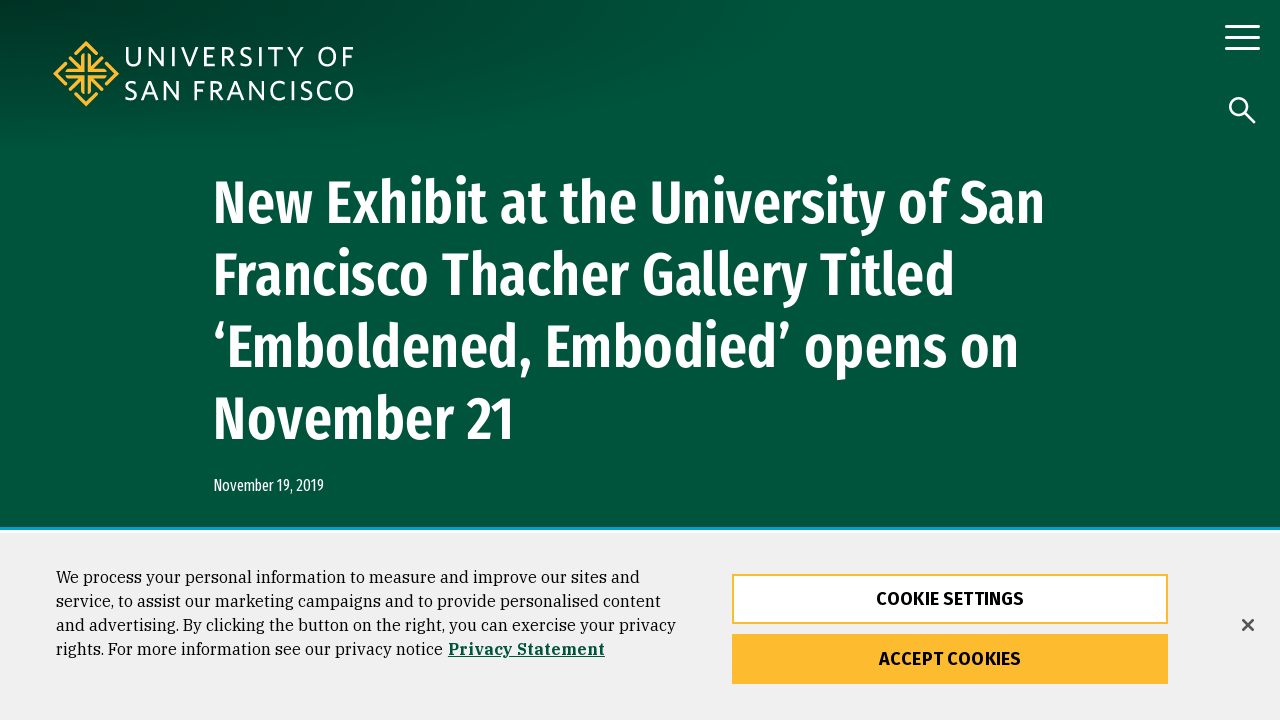

--- FILE ---
content_type: text/html; charset=UTF-8
request_url: https://www.usfca.edu/news/new-exhibit-university-san-francisco-thacher-gallery-titled-emboldened-embodied-opens-november
body_size: 52494
content:
<!DOCTYPE html>
<html lang="en" dir="ltr" prefix="og: https://ogp.me/ns#">
  <head>
<script>
    // Define dataLayer and the gtag function.
    window.dataLayer = window.dataLayer || [];
    function gtag(){dataLayer.push(arguments);}
    // Default ad_storage to 'denied'.
    gtag('consent', 'default', {
        ad_storage: "granted",
        analytics_storage: "granted",
        ad_user_data: "granted",
        ad_personalization: "granted",
        'wait_for_update': 500 // wait this many ms to check for consent update before sending network requests
    });
    // If ads_storage is denied, ads data (like gclid and gbraid) is redacted from URLs
    gtag('set', 'ads_data_redaction', true);
    // If a consent update is not received before the next page load, some information will be passed through the URL for continuity
    gtag('set', 'url_passthrough', true);
</script>
<!-- OneTrust Cookies Consent Notice start for usfca.edu -->
  <script src="https://cdn.cookielaw.org/scripttemplates/otSDKStub.js" type="text/javascript" charset="UTF-8" data-domain-script="018e5283-039b-7552-b02d-f856f49fa35e" ></script>
<script type="text/javascript">
function OptanonWrapper() { }
</script>
<!-- OneTrust Cookies Consent Notice end for usfca.edu -->

    <meta charset="utf-8" /><script type="text/javascript">(window.NREUM||(NREUM={})).init={privacy:{cookies_enabled:true},ajax:{deny_list:["bam.nr-data.net"]},feature_flags:["soft_nav"],distributed_tracing:{enabled:true}};(window.NREUM||(NREUM={})).loader_config={agentID:"1103156521",accountID:"3553038",trustKey:"66686",xpid:"VwMCUlZQABAJUVlXBQUFUVM=",licenseKey:"NRJS-fa47084b7b5081b4604",applicationID:"958524277",browserID:"1103156521"};;/*! For license information please see nr-loader-spa-1.308.0.min.js.LICENSE.txt */
(()=>{var e,t,r={384:(e,t,r)=>{"use strict";r.d(t,{NT:()=>a,US:()=>u,Zm:()=>o,bQ:()=>d,dV:()=>c,pV:()=>l});var n=r(6154),i=r(1863),s=r(1910);const a={beacon:"bam.nr-data.net",errorBeacon:"bam.nr-data.net"};function o(){return n.gm.NREUM||(n.gm.NREUM={}),void 0===n.gm.newrelic&&(n.gm.newrelic=n.gm.NREUM),n.gm.NREUM}function c(){let e=o();return e.o||(e.o={ST:n.gm.setTimeout,SI:n.gm.setImmediate||n.gm.setInterval,CT:n.gm.clearTimeout,XHR:n.gm.XMLHttpRequest,REQ:n.gm.Request,EV:n.gm.Event,PR:n.gm.Promise,MO:n.gm.MutationObserver,FETCH:n.gm.fetch,WS:n.gm.WebSocket},(0,s.i)(...Object.values(e.o))),e}function d(e,t){let r=o();r.initializedAgents??={},t.initializedAt={ms:(0,i.t)(),date:new Date},r.initializedAgents[e]=t}function u(e,t){o()[e]=t}function l(){return function(){let e=o();const t=e.info||{};e.info={beacon:a.beacon,errorBeacon:a.errorBeacon,...t}}(),function(){let e=o();const t=e.init||{};e.init={...t}}(),c(),function(){let e=o();const t=e.loader_config||{};e.loader_config={...t}}(),o()}},782:(e,t,r)=>{"use strict";r.d(t,{T:()=>n});const n=r(860).K7.pageViewTiming},860:(e,t,r)=>{"use strict";r.d(t,{$J:()=>u,K7:()=>c,P3:()=>d,XX:()=>i,Yy:()=>o,df:()=>s,qY:()=>n,v4:()=>a});const n="events",i="jserrors",s="browser/blobs",a="rum",o="browser/logs",c={ajax:"ajax",genericEvents:"generic_events",jserrors:i,logging:"logging",metrics:"metrics",pageAction:"page_action",pageViewEvent:"page_view_event",pageViewTiming:"page_view_timing",sessionReplay:"session_replay",sessionTrace:"session_trace",softNav:"soft_navigations",spa:"spa"},d={[c.pageViewEvent]:1,[c.pageViewTiming]:2,[c.metrics]:3,[c.jserrors]:4,[c.spa]:5,[c.ajax]:6,[c.sessionTrace]:7,[c.softNav]:8,[c.sessionReplay]:9,[c.logging]:10,[c.genericEvents]:11},u={[c.pageViewEvent]:a,[c.pageViewTiming]:n,[c.ajax]:n,[c.spa]:n,[c.softNav]:n,[c.metrics]:i,[c.jserrors]:i,[c.sessionTrace]:s,[c.sessionReplay]:s,[c.logging]:o,[c.genericEvents]:"ins"}},944:(e,t,r)=>{"use strict";r.d(t,{R:()=>i});var n=r(3241);function i(e,t){"function"==typeof console.debug&&(console.debug("New Relic Warning: https://github.com/newrelic/newrelic-browser-agent/blob/main/docs/warning-codes.md#".concat(e),t),(0,n.W)({agentIdentifier:null,drained:null,type:"data",name:"warn",feature:"warn",data:{code:e,secondary:t}}))}},993:(e,t,r)=>{"use strict";r.d(t,{A$:()=>s,ET:()=>a,TZ:()=>o,p_:()=>i});var n=r(860);const i={ERROR:"ERROR",WARN:"WARN",INFO:"INFO",DEBUG:"DEBUG",TRACE:"TRACE"},s={OFF:0,ERROR:1,WARN:2,INFO:3,DEBUG:4,TRACE:5},a="log",o=n.K7.logging},1541:(e,t,r)=>{"use strict";r.d(t,{U:()=>i,f:()=>n});const n={MFE:"MFE",BA:"BA"};function i(e,t){if(2!==t?.harvestEndpointVersion)return{};const r=t.agentRef.runtime.appMetadata.agents[0].entityGuid;return e?{"source.id":e.id,"source.name":e.name,"source.type":e.type,"parent.id":e.parent?.id||r,"parent.type":e.parent?.type||n.BA}:{"entity.guid":r,appId:t.agentRef.info.applicationID}}},1687:(e,t,r)=>{"use strict";r.d(t,{Ak:()=>d,Ze:()=>h,x3:()=>u});var n=r(3241),i=r(7836),s=r(3606),a=r(860),o=r(2646);const c={};function d(e,t){const r={staged:!1,priority:a.P3[t]||0};l(e),c[e].get(t)||c[e].set(t,r)}function u(e,t){e&&c[e]&&(c[e].get(t)&&c[e].delete(t),p(e,t,!1),c[e].size&&f(e))}function l(e){if(!e)throw new Error("agentIdentifier required");c[e]||(c[e]=new Map)}function h(e="",t="feature",r=!1){if(l(e),!e||!c[e].get(t)||r)return p(e,t);c[e].get(t).staged=!0,f(e)}function f(e){const t=Array.from(c[e]);t.every(([e,t])=>t.staged)&&(t.sort((e,t)=>e[1].priority-t[1].priority),t.forEach(([t])=>{c[e].delete(t),p(e,t)}))}function p(e,t,r=!0){const a=e?i.ee.get(e):i.ee,c=s.i.handlers;if(!a.aborted&&a.backlog&&c){if((0,n.W)({agentIdentifier:e,type:"lifecycle",name:"drain",feature:t}),r){const e=a.backlog[t],r=c[t];if(r){for(let t=0;e&&t<e.length;++t)g(e[t],r);Object.entries(r).forEach(([e,t])=>{Object.values(t||{}).forEach(t=>{t[0]?.on&&t[0]?.context()instanceof o.y&&t[0].on(e,t[1])})})}}a.isolatedBacklog||delete c[t],a.backlog[t]=null,a.emit("drain-"+t,[])}}function g(e,t){var r=e[1];Object.values(t[r]||{}).forEach(t=>{var r=e[0];if(t[0]===r){var n=t[1],i=e[3],s=e[2];n.apply(i,s)}})}},1738:(e,t,r)=>{"use strict";r.d(t,{U:()=>f,Y:()=>h});var n=r(3241),i=r(9908),s=r(1863),a=r(944),o=r(5701),c=r(3969),d=r(8362),u=r(860),l=r(4261);function h(e,t,r,s){const h=s||r;!h||h[e]&&h[e]!==d.d.prototype[e]||(h[e]=function(){(0,i.p)(c.xV,["API/"+e+"/called"],void 0,u.K7.metrics,r.ee),(0,n.W)({agentIdentifier:r.agentIdentifier,drained:!!o.B?.[r.agentIdentifier],type:"data",name:"api",feature:l.Pl+e,data:{}});try{return t.apply(this,arguments)}catch(e){(0,a.R)(23,e)}})}function f(e,t,r,n,a){const o=e.info;null===r?delete o.jsAttributes[t]:o.jsAttributes[t]=r,(a||null===r)&&(0,i.p)(l.Pl+n,[(0,s.t)(),t,r],void 0,"session",e.ee)}},1741:(e,t,r)=>{"use strict";r.d(t,{W:()=>s});var n=r(944),i=r(4261);class s{#e(e,...t){if(this[e]!==s.prototype[e])return this[e](...t);(0,n.R)(35,e)}addPageAction(e,t){return this.#e(i.hG,e,t)}register(e){return this.#e(i.eY,e)}recordCustomEvent(e,t){return this.#e(i.fF,e,t)}setPageViewName(e,t){return this.#e(i.Fw,e,t)}setCustomAttribute(e,t,r){return this.#e(i.cD,e,t,r)}noticeError(e,t){return this.#e(i.o5,e,t)}setUserId(e,t=!1){return this.#e(i.Dl,e,t)}setApplicationVersion(e){return this.#e(i.nb,e)}setErrorHandler(e){return this.#e(i.bt,e)}addRelease(e,t){return this.#e(i.k6,e,t)}log(e,t){return this.#e(i.$9,e,t)}start(){return this.#e(i.d3)}finished(e){return this.#e(i.BL,e)}recordReplay(){return this.#e(i.CH)}pauseReplay(){return this.#e(i.Tb)}addToTrace(e){return this.#e(i.U2,e)}setCurrentRouteName(e){return this.#e(i.PA,e)}interaction(e){return this.#e(i.dT,e)}wrapLogger(e,t,r){return this.#e(i.Wb,e,t,r)}measure(e,t){return this.#e(i.V1,e,t)}consent(e){return this.#e(i.Pv,e)}}},1863:(e,t,r)=>{"use strict";function n(){return Math.floor(performance.now())}r.d(t,{t:()=>n})},1910:(e,t,r)=>{"use strict";r.d(t,{i:()=>s});var n=r(944);const i=new Map;function s(...e){return e.every(e=>{if(i.has(e))return i.get(e);const t="function"==typeof e?e.toString():"",r=t.includes("[native code]"),s=t.includes("nrWrapper");return r||s||(0,n.R)(64,e?.name||t),i.set(e,r),r})}},2555:(e,t,r)=>{"use strict";r.d(t,{D:()=>o,f:()=>a});var n=r(384),i=r(8122);const s={beacon:n.NT.beacon,errorBeacon:n.NT.errorBeacon,licenseKey:void 0,applicationID:void 0,sa:void 0,queueTime:void 0,applicationTime:void 0,ttGuid:void 0,user:void 0,account:void 0,product:void 0,extra:void 0,jsAttributes:{},userAttributes:void 0,atts:void 0,transactionName:void 0,tNamePlain:void 0};function a(e){try{return!!e.licenseKey&&!!e.errorBeacon&&!!e.applicationID}catch(e){return!1}}const o=e=>(0,i.a)(e,s)},2614:(e,t,r)=>{"use strict";r.d(t,{BB:()=>a,H3:()=>n,g:()=>d,iL:()=>c,tS:()=>o,uh:()=>i,wk:()=>s});const n="NRBA",i="SESSION",s=144e5,a=18e5,o={STARTED:"session-started",PAUSE:"session-pause",RESET:"session-reset",RESUME:"session-resume",UPDATE:"session-update"},c={SAME_TAB:"same-tab",CROSS_TAB:"cross-tab"},d={OFF:0,FULL:1,ERROR:2}},2646:(e,t,r)=>{"use strict";r.d(t,{y:()=>n});class n{constructor(e){this.contextId=e}}},2843:(e,t,r)=>{"use strict";r.d(t,{G:()=>s,u:()=>i});var n=r(3878);function i(e,t=!1,r,i){(0,n.DD)("visibilitychange",function(){if(t)return void("hidden"===document.visibilityState&&e());e(document.visibilityState)},r,i)}function s(e,t,r){(0,n.sp)("pagehide",e,t,r)}},3241:(e,t,r)=>{"use strict";r.d(t,{W:()=>s});var n=r(6154);const i="newrelic";function s(e={}){try{n.gm.dispatchEvent(new CustomEvent(i,{detail:e}))}catch(e){}}},3304:(e,t,r)=>{"use strict";r.d(t,{A:()=>s});var n=r(7836);const i=()=>{const e=new WeakSet;return(t,r)=>{if("object"==typeof r&&null!==r){if(e.has(r))return;e.add(r)}return r}};function s(e){try{return JSON.stringify(e,i())??""}catch(e){try{n.ee.emit("internal-error",[e])}catch(e){}return""}}},3333:(e,t,r)=>{"use strict";r.d(t,{$v:()=>u,TZ:()=>n,Xh:()=>c,Zp:()=>i,kd:()=>d,mq:()=>o,nf:()=>a,qN:()=>s});const n=r(860).K7.genericEvents,i=["auxclick","click","copy","keydown","paste","scrollend"],s=["focus","blur"],a=4,o=1e3,c=2e3,d=["PageAction","UserAction","BrowserPerformance"],u={RESOURCES:"experimental.resources",REGISTER:"register"}},3434:(e,t,r)=>{"use strict";r.d(t,{Jt:()=>s,YM:()=>d});var n=r(7836),i=r(5607);const s="nr@original:".concat(i.W),a=50;var o=Object.prototype.hasOwnProperty,c=!1;function d(e,t){return e||(e=n.ee),r.inPlace=function(e,t,n,i,s){n||(n="");const a="-"===n.charAt(0);for(let o=0;o<t.length;o++){const c=t[o],d=e[c];l(d)||(e[c]=r(d,a?c+n:n,i,c,s))}},r.flag=s,r;function r(t,r,n,c,d){return l(t)?t:(r||(r=""),nrWrapper[s]=t,function(e,t,r){if(Object.defineProperty&&Object.keys)try{return Object.keys(e).forEach(function(r){Object.defineProperty(t,r,{get:function(){return e[r]},set:function(t){return e[r]=t,t}})}),t}catch(e){u([e],r)}for(var n in e)o.call(e,n)&&(t[n]=e[n])}(t,nrWrapper,e),nrWrapper);function nrWrapper(){var s,o,l,h;let f;try{o=this,s=[...arguments],l="function"==typeof n?n(s,o):n||{}}catch(t){u([t,"",[s,o,c],l],e)}i(r+"start",[s,o,c],l,d);const p=performance.now();let g;try{return h=t.apply(o,s),g=performance.now(),h}catch(e){throw g=performance.now(),i(r+"err",[s,o,e],l,d),f=e,f}finally{const e=g-p,t={start:p,end:g,duration:e,isLongTask:e>=a,methodName:c,thrownError:f};t.isLongTask&&i("long-task",[t,o],l,d),i(r+"end",[s,o,h],l,d)}}}function i(r,n,i,s){if(!c||t){var a=c;c=!0;try{e.emit(r,n,i,t,s)}catch(t){u([t,r,n,i],e)}c=a}}}function u(e,t){t||(t=n.ee);try{t.emit("internal-error",e)}catch(e){}}function l(e){return!(e&&"function"==typeof e&&e.apply&&!e[s])}},3606:(e,t,r)=>{"use strict";r.d(t,{i:()=>s});var n=r(9908);s.on=a;var i=s.handlers={};function s(e,t,r,s){a(s||n.d,i,e,t,r)}function a(e,t,r,i,s){s||(s="feature"),e||(e=n.d);var a=t[s]=t[s]||{};(a[r]=a[r]||[]).push([e,i])}},3738:(e,t,r)=>{"use strict";r.d(t,{He:()=>i,Kp:()=>o,Lc:()=>d,Rz:()=>u,TZ:()=>n,bD:()=>s,d3:()=>a,jx:()=>l,sl:()=>h,uP:()=>c});const n=r(860).K7.sessionTrace,i="bstResource",s="resource",a="-start",o="-end",c="fn"+a,d="fn"+o,u="pushState",l=1e3,h=3e4},3785:(e,t,r)=>{"use strict";r.d(t,{R:()=>c,b:()=>d});var n=r(9908),i=r(1863),s=r(860),a=r(3969),o=r(993);function c(e,t,r={},c=o.p_.INFO,d=!0,u,l=(0,i.t)()){(0,n.p)(a.xV,["API/logging/".concat(c.toLowerCase(),"/called")],void 0,s.K7.metrics,e),(0,n.p)(o.ET,[l,t,r,c,d,u],void 0,s.K7.logging,e)}function d(e){return"string"==typeof e&&Object.values(o.p_).some(t=>t===e.toUpperCase().trim())}},3878:(e,t,r)=>{"use strict";function n(e,t){return{capture:e,passive:!1,signal:t}}function i(e,t,r=!1,i){window.addEventListener(e,t,n(r,i))}function s(e,t,r=!1,i){document.addEventListener(e,t,n(r,i))}r.d(t,{DD:()=>s,jT:()=>n,sp:()=>i})},3962:(e,t,r)=>{"use strict";r.d(t,{AM:()=>a,O2:()=>l,OV:()=>s,Qu:()=>h,TZ:()=>c,ih:()=>f,pP:()=>o,t1:()=>u,tC:()=>i,wD:()=>d});var n=r(860);const i=["click","keydown","submit"],s="popstate",a="api",o="initialPageLoad",c=n.K7.softNav,d=5e3,u=500,l={INITIAL_PAGE_LOAD:"",ROUTE_CHANGE:1,UNSPECIFIED:2},h={INTERACTION:1,AJAX:2,CUSTOM_END:3,CUSTOM_TRACER:4},f={IP:"in progress",PF:"pending finish",FIN:"finished",CAN:"cancelled"}},3969:(e,t,r)=>{"use strict";r.d(t,{TZ:()=>n,XG:()=>o,rs:()=>i,xV:()=>a,z_:()=>s});const n=r(860).K7.metrics,i="sm",s="cm",a="storeSupportabilityMetrics",o="storeEventMetrics"},4234:(e,t,r)=>{"use strict";r.d(t,{W:()=>s});var n=r(7836),i=r(1687);class s{constructor(e,t){this.agentIdentifier=e,this.ee=n.ee.get(e),this.featureName=t,this.blocked=!1}deregisterDrain(){(0,i.x3)(this.agentIdentifier,this.featureName)}}},4261:(e,t,r)=>{"use strict";r.d(t,{$9:()=>u,BL:()=>c,CH:()=>p,Dl:()=>R,Fw:()=>w,PA:()=>v,Pl:()=>n,Pv:()=>A,Tb:()=>h,U2:()=>a,V1:()=>E,Wb:()=>T,bt:()=>y,cD:()=>b,d3:()=>x,dT:()=>d,eY:()=>g,fF:()=>f,hG:()=>s,hw:()=>i,k6:()=>o,nb:()=>m,o5:()=>l});const n="api-",i=n+"ixn-",s="addPageAction",a="addToTrace",o="addRelease",c="finished",d="interaction",u="log",l="noticeError",h="pauseReplay",f="recordCustomEvent",p="recordReplay",g="register",m="setApplicationVersion",v="setCurrentRouteName",b="setCustomAttribute",y="setErrorHandler",w="setPageViewName",R="setUserId",x="start",T="wrapLogger",E="measure",A="consent"},5205:(e,t,r)=>{"use strict";r.d(t,{j:()=>S});var n=r(384),i=r(1741);var s=r(2555),a=r(3333);const o=e=>{if(!e||"string"!=typeof e)return!1;try{document.createDocumentFragment().querySelector(e)}catch{return!1}return!0};var c=r(2614),d=r(944),u=r(8122);const l="[data-nr-mask]",h=e=>(0,u.a)(e,(()=>{const e={feature_flags:[],experimental:{allow_registered_children:!1,resources:!1},mask_selector:"*",block_selector:"[data-nr-block]",mask_input_options:{color:!1,date:!1,"datetime-local":!1,email:!1,month:!1,number:!1,range:!1,search:!1,tel:!1,text:!1,time:!1,url:!1,week:!1,textarea:!1,select:!1,password:!0}};return{ajax:{deny_list:void 0,block_internal:!0,enabled:!0,autoStart:!0},api:{get allow_registered_children(){return e.feature_flags.includes(a.$v.REGISTER)||e.experimental.allow_registered_children},set allow_registered_children(t){e.experimental.allow_registered_children=t},duplicate_registered_data:!1},browser_consent_mode:{enabled:!1},distributed_tracing:{enabled:void 0,exclude_newrelic_header:void 0,cors_use_newrelic_header:void 0,cors_use_tracecontext_headers:void 0,allowed_origins:void 0},get feature_flags(){return e.feature_flags},set feature_flags(t){e.feature_flags=t},generic_events:{enabled:!0,autoStart:!0},harvest:{interval:30},jserrors:{enabled:!0,autoStart:!0},logging:{enabled:!0,autoStart:!0},metrics:{enabled:!0,autoStart:!0},obfuscate:void 0,page_action:{enabled:!0},page_view_event:{enabled:!0,autoStart:!0},page_view_timing:{enabled:!0,autoStart:!0},performance:{capture_marks:!1,capture_measures:!1,capture_detail:!0,resources:{get enabled(){return e.feature_flags.includes(a.$v.RESOURCES)||e.experimental.resources},set enabled(t){e.experimental.resources=t},asset_types:[],first_party_domains:[],ignore_newrelic:!0}},privacy:{cookies_enabled:!0},proxy:{assets:void 0,beacon:void 0},session:{expiresMs:c.wk,inactiveMs:c.BB},session_replay:{autoStart:!0,enabled:!1,preload:!1,sampling_rate:10,error_sampling_rate:100,collect_fonts:!1,inline_images:!1,fix_stylesheets:!0,mask_all_inputs:!0,get mask_text_selector(){return e.mask_selector},set mask_text_selector(t){o(t)?e.mask_selector="".concat(t,",").concat(l):""===t||null===t?e.mask_selector=l:(0,d.R)(5,t)},get block_class(){return"nr-block"},get ignore_class(){return"nr-ignore"},get mask_text_class(){return"nr-mask"},get block_selector(){return e.block_selector},set block_selector(t){o(t)?e.block_selector+=",".concat(t):""!==t&&(0,d.R)(6,t)},get mask_input_options(){return e.mask_input_options},set mask_input_options(t){t&&"object"==typeof t?e.mask_input_options={...t,password:!0}:(0,d.R)(7,t)}},session_trace:{enabled:!0,autoStart:!0},soft_navigations:{enabled:!0,autoStart:!0},spa:{enabled:!0,autoStart:!0},ssl:void 0,user_actions:{enabled:!0,elementAttributes:["id","className","tagName","type"]}}})());var f=r(6154),p=r(9324);let g=0;const m={buildEnv:p.F3,distMethod:p.Xs,version:p.xv,originTime:f.WN},v={consented:!1},b={appMetadata:{},get consented(){return this.session?.state?.consent||v.consented},set consented(e){v.consented=e},customTransaction:void 0,denyList:void 0,disabled:!1,harvester:void 0,isolatedBacklog:!1,isRecording:!1,loaderType:void 0,maxBytes:3e4,obfuscator:void 0,onerror:void 0,ptid:void 0,releaseIds:{},session:void 0,timeKeeper:void 0,registeredEntities:[],jsAttributesMetadata:{bytes:0},get harvestCount(){return++g}},y=e=>{const t=(0,u.a)(e,b),r=Object.keys(m).reduce((e,t)=>(e[t]={value:m[t],writable:!1,configurable:!0,enumerable:!0},e),{});return Object.defineProperties(t,r)};var w=r(5701);const R=e=>{const t=e.startsWith("http");e+="/",r.p=t?e:"https://"+e};var x=r(7836),T=r(3241);const E={accountID:void 0,trustKey:void 0,agentID:void 0,licenseKey:void 0,applicationID:void 0,xpid:void 0},A=e=>(0,u.a)(e,E),_=new Set;function S(e,t={},r,a){let{init:o,info:c,loader_config:d,runtime:u={},exposed:l=!0}=t;if(!c){const e=(0,n.pV)();o=e.init,c=e.info,d=e.loader_config}e.init=h(o||{}),e.loader_config=A(d||{}),c.jsAttributes??={},f.bv&&(c.jsAttributes.isWorker=!0),e.info=(0,s.D)(c);const p=e.init,g=[c.beacon,c.errorBeacon];_.has(e.agentIdentifier)||(p.proxy.assets&&(R(p.proxy.assets),g.push(p.proxy.assets)),p.proxy.beacon&&g.push(p.proxy.beacon),e.beacons=[...g],function(e){const t=(0,n.pV)();Object.getOwnPropertyNames(i.W.prototype).forEach(r=>{const n=i.W.prototype[r];if("function"!=typeof n||"constructor"===n)return;let s=t[r];e[r]&&!1!==e.exposed&&"micro-agent"!==e.runtime?.loaderType&&(t[r]=(...t)=>{const n=e[r](...t);return s?s(...t):n})})}(e),(0,n.US)("activatedFeatures",w.B)),u.denyList=[...p.ajax.deny_list||[],...p.ajax.block_internal?g:[]],u.ptid=e.agentIdentifier,u.loaderType=r,e.runtime=y(u),_.has(e.agentIdentifier)||(e.ee=x.ee.get(e.agentIdentifier),e.exposed=l,(0,T.W)({agentIdentifier:e.agentIdentifier,drained:!!w.B?.[e.agentIdentifier],type:"lifecycle",name:"initialize",feature:void 0,data:e.config})),_.add(e.agentIdentifier)}},5270:(e,t,r)=>{"use strict";r.d(t,{Aw:()=>a,SR:()=>s,rF:()=>o});var n=r(384),i=r(7767);function s(e){return!!(0,n.dV)().o.MO&&(0,i.V)(e)&&!0===e?.session_trace.enabled}function a(e){return!0===e?.session_replay.preload&&s(e)}function o(e,t){try{if("string"==typeof t?.type){if("password"===t.type.toLowerCase())return"*".repeat(e?.length||0);if(void 0!==t?.dataset?.nrUnmask||t?.classList?.contains("nr-unmask"))return e}}catch(e){}return"string"==typeof e?e.replace(/[\S]/g,"*"):"*".repeat(e?.length||0)}},5289:(e,t,r)=>{"use strict";r.d(t,{GG:()=>a,Qr:()=>c,sB:()=>o});var n=r(3878),i=r(6389);function s(){return"undefined"==typeof document||"complete"===document.readyState}function a(e,t){if(s())return e();const r=(0,i.J)(e),a=setInterval(()=>{s()&&(clearInterval(a),r())},500);(0,n.sp)("load",r,t)}function o(e){if(s())return e();(0,n.DD)("DOMContentLoaded",e)}function c(e){if(s())return e();(0,n.sp)("popstate",e)}},5607:(e,t,r)=>{"use strict";r.d(t,{W:()=>n});const n=(0,r(9566).bz)()},5701:(e,t,r)=>{"use strict";r.d(t,{B:()=>s,t:()=>a});var n=r(3241);const i=new Set,s={};function a(e,t){const r=t.agentIdentifier;s[r]??={},e&&"object"==typeof e&&(i.has(r)||(t.ee.emit("rumresp",[e]),s[r]=e,i.add(r),(0,n.W)({agentIdentifier:r,loaded:!0,drained:!0,type:"lifecycle",name:"load",feature:void 0,data:e})))}},6154:(e,t,r)=>{"use strict";r.d(t,{OF:()=>d,RI:()=>i,WN:()=>h,bv:()=>s,eN:()=>f,gm:()=>a,lR:()=>l,m:()=>c,mw:()=>o,sb:()=>u});var n=r(1863);const i="undefined"!=typeof window&&!!window.document,s="undefined"!=typeof WorkerGlobalScope&&("undefined"!=typeof self&&self instanceof WorkerGlobalScope&&self.navigator instanceof WorkerNavigator||"undefined"!=typeof globalThis&&globalThis instanceof WorkerGlobalScope&&globalThis.navigator instanceof WorkerNavigator),a=i?window:"undefined"!=typeof WorkerGlobalScope&&("undefined"!=typeof self&&self instanceof WorkerGlobalScope&&self||"undefined"!=typeof globalThis&&globalThis instanceof WorkerGlobalScope&&globalThis),o=Boolean("hidden"===a?.document?.visibilityState),c=""+a?.location,d=/iPad|iPhone|iPod/.test(a.navigator?.userAgent),u=d&&"undefined"==typeof SharedWorker,l=(()=>{const e=a.navigator?.userAgent?.match(/Firefox[/\s](\d+\.\d+)/);return Array.isArray(e)&&e.length>=2?+e[1]:0})(),h=Date.now()-(0,n.t)(),f=()=>"undefined"!=typeof PerformanceNavigationTiming&&a?.performance?.getEntriesByType("navigation")?.[0]?.responseStart},6344:(e,t,r)=>{"use strict";r.d(t,{BB:()=>u,Qb:()=>l,TZ:()=>i,Ug:()=>a,Vh:()=>s,_s:()=>o,bc:()=>d,yP:()=>c});var n=r(2614);const i=r(860).K7.sessionReplay,s="errorDuringReplay",a=.12,o={DomContentLoaded:0,Load:1,FullSnapshot:2,IncrementalSnapshot:3,Meta:4,Custom:5},c={[n.g.ERROR]:15e3,[n.g.FULL]:3e5,[n.g.OFF]:0},d={RESET:{message:"Session was reset",sm:"Reset"},IMPORT:{message:"Recorder failed to import",sm:"Import"},TOO_MANY:{message:"429: Too Many Requests",sm:"Too-Many"},TOO_BIG:{message:"Payload was too large",sm:"Too-Big"},CROSS_TAB:{message:"Session Entity was set to OFF on another tab",sm:"Cross-Tab"},ENTITLEMENTS:{message:"Session Replay is not allowed and will not be started",sm:"Entitlement"}},u=5e3,l={API:"api",RESUME:"resume",SWITCH_TO_FULL:"switchToFull",INITIALIZE:"initialize",PRELOAD:"preload"}},6389:(e,t,r)=>{"use strict";function n(e,t=500,r={}){const n=r?.leading||!1;let i;return(...r)=>{n&&void 0===i&&(e.apply(this,r),i=setTimeout(()=>{i=clearTimeout(i)},t)),n||(clearTimeout(i),i=setTimeout(()=>{e.apply(this,r)},t))}}function i(e){let t=!1;return(...r)=>{t||(t=!0,e.apply(this,r))}}r.d(t,{J:()=>i,s:()=>n})},6630:(e,t,r)=>{"use strict";r.d(t,{T:()=>n});const n=r(860).K7.pageViewEvent},6774:(e,t,r)=>{"use strict";r.d(t,{T:()=>n});const n=r(860).K7.jserrors},7295:(e,t,r)=>{"use strict";r.d(t,{Xv:()=>a,gX:()=>i,iW:()=>s});var n=[];function i(e){if(!e||s(e))return!1;if(0===n.length)return!0;if("*"===n[0].hostname)return!1;for(var t=0;t<n.length;t++){var r=n[t];if(r.hostname.test(e.hostname)&&r.pathname.test(e.pathname))return!1}return!0}function s(e){return void 0===e.hostname}function a(e){if(n=[],e&&e.length)for(var t=0;t<e.length;t++){let r=e[t];if(!r)continue;if("*"===r)return void(n=[{hostname:"*"}]);0===r.indexOf("http://")?r=r.substring(7):0===r.indexOf("https://")&&(r=r.substring(8));const i=r.indexOf("/");let s,a;i>0?(s=r.substring(0,i),a=r.substring(i)):(s=r,a="*");let[c]=s.split(":");n.push({hostname:o(c),pathname:o(a,!0)})}}function o(e,t=!1){const r=e.replace(/[.+?^${}()|[\]\\]/g,e=>"\\"+e).replace(/\*/g,".*?");return new RegExp((t?"^":"")+r+"$")}},7485:(e,t,r)=>{"use strict";r.d(t,{D:()=>i});var n=r(6154);function i(e){if(0===(e||"").indexOf("data:"))return{protocol:"data"};try{const t=new URL(e,location.href),r={port:t.port,hostname:t.hostname,pathname:t.pathname,search:t.search,protocol:t.protocol.slice(0,t.protocol.indexOf(":")),sameOrigin:t.protocol===n.gm?.location?.protocol&&t.host===n.gm?.location?.host};return r.port&&""!==r.port||("http:"===t.protocol&&(r.port="80"),"https:"===t.protocol&&(r.port="443")),r.pathname&&""!==r.pathname?r.pathname.startsWith("/")||(r.pathname="/".concat(r.pathname)):r.pathname="/",r}catch(e){return{}}}},7699:(e,t,r)=>{"use strict";r.d(t,{It:()=>s,KC:()=>o,No:()=>i,qh:()=>a});var n=r(860);const i=16e3,s=1e6,a="SESSION_ERROR",o={[n.K7.logging]:!0,[n.K7.genericEvents]:!1,[n.K7.jserrors]:!1,[n.K7.ajax]:!1}},7767:(e,t,r)=>{"use strict";r.d(t,{V:()=>i});var n=r(6154);const i=e=>n.RI&&!0===e?.privacy.cookies_enabled},7836:(e,t,r)=>{"use strict";r.d(t,{P:()=>o,ee:()=>c});var n=r(384),i=r(8990),s=r(2646),a=r(5607);const o="nr@context:".concat(a.W),c=function e(t,r){var n={},a={},u={},l=!1;try{l=16===r.length&&d.initializedAgents?.[r]?.runtime.isolatedBacklog}catch(e){}var h={on:p,addEventListener:p,removeEventListener:function(e,t){var r=n[e];if(!r)return;for(var i=0;i<r.length;i++)r[i]===t&&r.splice(i,1)},emit:function(e,r,n,i,s){!1!==s&&(s=!0);if(c.aborted&&!i)return;t&&s&&t.emit(e,r,n);var o=f(n);g(e).forEach(e=>{e.apply(o,r)});var d=v()[a[e]];d&&d.push([h,e,r,o]);return o},get:m,listeners:g,context:f,buffer:function(e,t){const r=v();if(t=t||"feature",h.aborted)return;Object.entries(e||{}).forEach(([e,n])=>{a[n]=t,t in r||(r[t]=[])})},abort:function(){h._aborted=!0,Object.keys(h.backlog).forEach(e=>{delete h.backlog[e]})},isBuffering:function(e){return!!v()[a[e]]},debugId:r,backlog:l?{}:t&&"object"==typeof t.backlog?t.backlog:{},isolatedBacklog:l};return Object.defineProperty(h,"aborted",{get:()=>{let e=h._aborted||!1;return e||(t&&(e=t.aborted),e)}}),h;function f(e){return e&&e instanceof s.y?e:e?(0,i.I)(e,o,()=>new s.y(o)):new s.y(o)}function p(e,t){n[e]=g(e).concat(t)}function g(e){return n[e]||[]}function m(t){return u[t]=u[t]||e(h,t)}function v(){return h.backlog}}(void 0,"globalEE"),d=(0,n.Zm)();d.ee||(d.ee=c)},8122:(e,t,r)=>{"use strict";r.d(t,{a:()=>i});var n=r(944);function i(e,t){try{if(!e||"object"!=typeof e)return(0,n.R)(3);if(!t||"object"!=typeof t)return(0,n.R)(4);const r=Object.create(Object.getPrototypeOf(t),Object.getOwnPropertyDescriptors(t)),s=0===Object.keys(r).length?e:r;for(let a in s)if(void 0!==e[a])try{if(null===e[a]){r[a]=null;continue}Array.isArray(e[a])&&Array.isArray(t[a])?r[a]=Array.from(new Set([...e[a],...t[a]])):"object"==typeof e[a]&&"object"==typeof t[a]?r[a]=i(e[a],t[a]):r[a]=e[a]}catch(e){r[a]||(0,n.R)(1,e)}return r}catch(e){(0,n.R)(2,e)}}},8139:(e,t,r)=>{"use strict";r.d(t,{u:()=>h});var n=r(7836),i=r(3434),s=r(8990),a=r(6154);const o={},c=a.gm.XMLHttpRequest,d="addEventListener",u="removeEventListener",l="nr@wrapped:".concat(n.P);function h(e){var t=function(e){return(e||n.ee).get("events")}(e);if(o[t.debugId]++)return t;o[t.debugId]=1;var r=(0,i.YM)(t,!0);function h(e){r.inPlace(e,[d,u],"-",p)}function p(e,t){return e[1]}return"getPrototypeOf"in Object&&(a.RI&&f(document,h),c&&f(c.prototype,h),f(a.gm,h)),t.on(d+"-start",function(e,t){var n=e[1];if(null!==n&&("function"==typeof n||"object"==typeof n)&&"newrelic"!==e[0]){var i=(0,s.I)(n,l,function(){var e={object:function(){if("function"!=typeof n.handleEvent)return;return n.handleEvent.apply(n,arguments)},function:n}[typeof n];return e?r(e,"fn-",null,e.name||"anonymous"):n});this.wrapped=e[1]=i}}),t.on(u+"-start",function(e){e[1]=this.wrapped||e[1]}),t}function f(e,t,...r){let n=e;for(;"object"==typeof n&&!Object.prototype.hasOwnProperty.call(n,d);)n=Object.getPrototypeOf(n);n&&t(n,...r)}},8362:(e,t,r)=>{"use strict";r.d(t,{d:()=>s});var n=r(9566),i=r(1741);class s extends i.W{agentIdentifier=(0,n.LA)(16)}},8374:(e,t,r)=>{r.nc=(()=>{try{return document?.currentScript?.nonce}catch(e){}return""})()},8990:(e,t,r)=>{"use strict";r.d(t,{I:()=>i});var n=Object.prototype.hasOwnProperty;function i(e,t,r){if(n.call(e,t))return e[t];var i=r();if(Object.defineProperty&&Object.keys)try{return Object.defineProperty(e,t,{value:i,writable:!0,enumerable:!1}),i}catch(e){}return e[t]=i,i}},9119:(e,t,r)=>{"use strict";r.d(t,{L:()=>s});var n=/([^?#]*)[^#]*(#[^?]*|$).*/,i=/([^?#]*)().*/;function s(e,t){return e?e.replace(t?n:i,"$1$2"):e}},9300:(e,t,r)=>{"use strict";r.d(t,{T:()=>n});const n=r(860).K7.ajax},9324:(e,t,r)=>{"use strict";r.d(t,{AJ:()=>a,F3:()=>i,Xs:()=>s,Yq:()=>o,xv:()=>n});const n="1.308.0",i="PROD",s="CDN",a="@newrelic/rrweb",o="1.0.1"},9566:(e,t,r)=>{"use strict";r.d(t,{LA:()=>o,ZF:()=>c,bz:()=>a,el:()=>d});var n=r(6154);const i="xxxxxxxx-xxxx-4xxx-yxxx-xxxxxxxxxxxx";function s(e,t){return e?15&e[t]:16*Math.random()|0}function a(){const e=n.gm?.crypto||n.gm?.msCrypto;let t,r=0;return e&&e.getRandomValues&&(t=e.getRandomValues(new Uint8Array(30))),i.split("").map(e=>"x"===e?s(t,r++).toString(16):"y"===e?(3&s()|8).toString(16):e).join("")}function o(e){const t=n.gm?.crypto||n.gm?.msCrypto;let r,i=0;t&&t.getRandomValues&&(r=t.getRandomValues(new Uint8Array(e)));const a=[];for(var o=0;o<e;o++)a.push(s(r,i++).toString(16));return a.join("")}function c(){return o(16)}function d(){return o(32)}},9908:(e,t,r)=>{"use strict";r.d(t,{d:()=>n,p:()=>i});var n=r(7836).ee.get("handle");function i(e,t,r,i,s){s?(s.buffer([e],i),s.emit(e,t,r)):(n.buffer([e],i),n.emit(e,t,r))}}},n={};function i(e){var t=n[e];if(void 0!==t)return t.exports;var s=n[e]={exports:{}};return r[e](s,s.exports,i),s.exports}i.m=r,i.d=(e,t)=>{for(var r in t)i.o(t,r)&&!i.o(e,r)&&Object.defineProperty(e,r,{enumerable:!0,get:t[r]})},i.f={},i.e=e=>Promise.all(Object.keys(i.f).reduce((t,r)=>(i.f[r](e,t),t),[])),i.u=e=>({212:"nr-spa-compressor",249:"nr-spa-recorder",478:"nr-spa"}[e]+"-1.308.0.min.js"),i.o=(e,t)=>Object.prototype.hasOwnProperty.call(e,t),e={},t="NRBA-1.308.0.PROD:",i.l=(r,n,s,a)=>{if(e[r])e[r].push(n);else{var o,c;if(void 0!==s)for(var d=document.getElementsByTagName("script"),u=0;u<d.length;u++){var l=d[u];if(l.getAttribute("src")==r||l.getAttribute("data-webpack")==t+s){o=l;break}}if(!o){c=!0;var h={478:"sha512-RSfSVnmHk59T/uIPbdSE0LPeqcEdF4/+XhfJdBuccH5rYMOEZDhFdtnh6X6nJk7hGpzHd9Ujhsy7lZEz/ORYCQ==",249:"sha512-ehJXhmntm85NSqW4MkhfQqmeKFulra3klDyY0OPDUE+sQ3GokHlPh1pmAzuNy//3j4ac6lzIbmXLvGQBMYmrkg==",212:"sha512-B9h4CR46ndKRgMBcK+j67uSR2RCnJfGefU+A7FrgR/k42ovXy5x/MAVFiSvFxuVeEk/pNLgvYGMp1cBSK/G6Fg=="};(o=document.createElement("script")).charset="utf-8",i.nc&&o.setAttribute("nonce",i.nc),o.setAttribute("data-webpack",t+s),o.src=r,0!==o.src.indexOf(window.location.origin+"/")&&(o.crossOrigin="anonymous"),h[a]&&(o.integrity=h[a])}e[r]=[n];var f=(t,n)=>{o.onerror=o.onload=null,clearTimeout(p);var i=e[r];if(delete e[r],o.parentNode&&o.parentNode.removeChild(o),i&&i.forEach(e=>e(n)),t)return t(n)},p=setTimeout(f.bind(null,void 0,{type:"timeout",target:o}),12e4);o.onerror=f.bind(null,o.onerror),o.onload=f.bind(null,o.onload),c&&document.head.appendChild(o)}},i.r=e=>{"undefined"!=typeof Symbol&&Symbol.toStringTag&&Object.defineProperty(e,Symbol.toStringTag,{value:"Module"}),Object.defineProperty(e,"__esModule",{value:!0})},i.p="https://js-agent.newrelic.com/",(()=>{var e={38:0,788:0};i.f.j=(t,r)=>{var n=i.o(e,t)?e[t]:void 0;if(0!==n)if(n)r.push(n[2]);else{var s=new Promise((r,i)=>n=e[t]=[r,i]);r.push(n[2]=s);var a=i.p+i.u(t),o=new Error;i.l(a,r=>{if(i.o(e,t)&&(0!==(n=e[t])&&(e[t]=void 0),n)){var s=r&&("load"===r.type?"missing":r.type),a=r&&r.target&&r.target.src;o.message="Loading chunk "+t+" failed: ("+s+": "+a+")",o.name="ChunkLoadError",o.type=s,o.request=a,n[1](o)}},"chunk-"+t,t)}};var t=(t,r)=>{var n,s,[a,o,c]=r,d=0;if(a.some(t=>0!==e[t])){for(n in o)i.o(o,n)&&(i.m[n]=o[n]);if(c)c(i)}for(t&&t(r);d<a.length;d++)s=a[d],i.o(e,s)&&e[s]&&e[s][0](),e[s]=0},r=self["webpackChunk:NRBA-1.308.0.PROD"]=self["webpackChunk:NRBA-1.308.0.PROD"]||[];r.forEach(t.bind(null,0)),r.push=t.bind(null,r.push.bind(r))})(),(()=>{"use strict";i(8374);var e=i(8362),t=i(860);const r=Object.values(t.K7);var n=i(5205);var s=i(9908),a=i(1863),o=i(4261),c=i(1738);var d=i(1687),u=i(4234),l=i(5289),h=i(6154),f=i(944),p=i(5270),g=i(7767),m=i(6389),v=i(7699);class b extends u.W{constructor(e,t){super(e.agentIdentifier,t),this.agentRef=e,this.abortHandler=void 0,this.featAggregate=void 0,this.loadedSuccessfully=void 0,this.onAggregateImported=new Promise(e=>{this.loadedSuccessfully=e}),this.deferred=Promise.resolve(),!1===e.init[this.featureName].autoStart?this.deferred=new Promise((t,r)=>{this.ee.on("manual-start-all",(0,m.J)(()=>{(0,d.Ak)(e.agentIdentifier,this.featureName),t()}))}):(0,d.Ak)(e.agentIdentifier,t)}importAggregator(e,t,r={}){if(this.featAggregate)return;const n=async()=>{let n;await this.deferred;try{if((0,g.V)(e.init)){const{setupAgentSession:t}=await i.e(478).then(i.bind(i,8766));n=t(e)}}catch(e){(0,f.R)(20,e),this.ee.emit("internal-error",[e]),(0,s.p)(v.qh,[e],void 0,this.featureName,this.ee)}try{if(!this.#t(this.featureName,n,e.init))return(0,d.Ze)(this.agentIdentifier,this.featureName),void this.loadedSuccessfully(!1);const{Aggregate:i}=await t();this.featAggregate=new i(e,r),e.runtime.harvester.initializedAggregates.push(this.featAggregate),this.loadedSuccessfully(!0)}catch(e){(0,f.R)(34,e),this.abortHandler?.(),(0,d.Ze)(this.agentIdentifier,this.featureName,!0),this.loadedSuccessfully(!1),this.ee&&this.ee.abort()}};h.RI?(0,l.GG)(()=>n(),!0):n()}#t(e,r,n){if(this.blocked)return!1;switch(e){case t.K7.sessionReplay:return(0,p.SR)(n)&&!!r;case t.K7.sessionTrace:return!!r;default:return!0}}}var y=i(6630),w=i(2614),R=i(3241);class x extends b{static featureName=y.T;constructor(e){var t;super(e,y.T),this.setupInspectionEvents(e.agentIdentifier),t=e,(0,c.Y)(o.Fw,function(e,r){"string"==typeof e&&("/"!==e.charAt(0)&&(e="/"+e),t.runtime.customTransaction=(r||"http://custom.transaction")+e,(0,s.p)(o.Pl+o.Fw,[(0,a.t)()],void 0,void 0,t.ee))},t),this.importAggregator(e,()=>i.e(478).then(i.bind(i,2467)))}setupInspectionEvents(e){const t=(t,r)=>{t&&(0,R.W)({agentIdentifier:e,timeStamp:t.timeStamp,loaded:"complete"===t.target.readyState,type:"window",name:r,data:t.target.location+""})};(0,l.sB)(e=>{t(e,"DOMContentLoaded")}),(0,l.GG)(e=>{t(e,"load")}),(0,l.Qr)(e=>{t(e,"navigate")}),this.ee.on(w.tS.UPDATE,(t,r)=>{(0,R.W)({agentIdentifier:e,type:"lifecycle",name:"session",data:r})})}}var T=i(384);class E extends e.d{constructor(e){var t;(super(),h.gm)?(this.features={},(0,T.bQ)(this.agentIdentifier,this),this.desiredFeatures=new Set(e.features||[]),this.desiredFeatures.add(x),(0,n.j)(this,e,e.loaderType||"agent"),t=this,(0,c.Y)(o.cD,function(e,r,n=!1){if("string"==typeof e){if(["string","number","boolean"].includes(typeof r)||null===r)return(0,c.U)(t,e,r,o.cD,n);(0,f.R)(40,typeof r)}else(0,f.R)(39,typeof e)},t),function(e){(0,c.Y)(o.Dl,function(t,r=!1){if("string"!=typeof t&&null!==t)return void(0,f.R)(41,typeof t);const n=e.info.jsAttributes["enduser.id"];r&&null!=n&&n!==t?(0,s.p)(o.Pl+"setUserIdAndResetSession",[t],void 0,"session",e.ee):(0,c.U)(e,"enduser.id",t,o.Dl,!0)},e)}(this),function(e){(0,c.Y)(o.nb,function(t){if("string"==typeof t||null===t)return(0,c.U)(e,"application.version",t,o.nb,!1);(0,f.R)(42,typeof t)},e)}(this),function(e){(0,c.Y)(o.d3,function(){e.ee.emit("manual-start-all")},e)}(this),function(e){(0,c.Y)(o.Pv,function(t=!0){if("boolean"==typeof t){if((0,s.p)(o.Pl+o.Pv,[t],void 0,"session",e.ee),e.runtime.consented=t,t){const t=e.features.page_view_event;t.onAggregateImported.then(e=>{const r=t.featAggregate;e&&!r.sentRum&&r.sendRum()})}}else(0,f.R)(65,typeof t)},e)}(this),this.run()):(0,f.R)(21)}get config(){return{info:this.info,init:this.init,loader_config:this.loader_config,runtime:this.runtime}}get api(){return this}run(){try{const e=function(e){const t={};return r.forEach(r=>{t[r]=!!e[r]?.enabled}),t}(this.init),n=[...this.desiredFeatures];n.sort((e,r)=>t.P3[e.featureName]-t.P3[r.featureName]),n.forEach(r=>{if(!e[r.featureName]&&r.featureName!==t.K7.pageViewEvent)return;if(r.featureName===t.K7.spa)return void(0,f.R)(67);const n=function(e){switch(e){case t.K7.ajax:return[t.K7.jserrors];case t.K7.sessionTrace:return[t.K7.ajax,t.K7.pageViewEvent];case t.K7.sessionReplay:return[t.K7.sessionTrace];case t.K7.pageViewTiming:return[t.K7.pageViewEvent];default:return[]}}(r.featureName).filter(e=>!(e in this.features));n.length>0&&(0,f.R)(36,{targetFeature:r.featureName,missingDependencies:n}),this.features[r.featureName]=new r(this)})}catch(e){(0,f.R)(22,e);for(const e in this.features)this.features[e].abortHandler?.();const t=(0,T.Zm)();delete t.initializedAgents[this.agentIdentifier]?.features,delete this.sharedAggregator;return t.ee.get(this.agentIdentifier).abort(),!1}}}var A=i(2843),_=i(782);class S extends b{static featureName=_.T;constructor(e){super(e,_.T),h.RI&&((0,A.u)(()=>(0,s.p)("docHidden",[(0,a.t)()],void 0,_.T,this.ee),!0),(0,A.G)(()=>(0,s.p)("winPagehide",[(0,a.t)()],void 0,_.T,this.ee)),this.importAggregator(e,()=>i.e(478).then(i.bind(i,9917))))}}var O=i(3969);class I extends b{static featureName=O.TZ;constructor(e){super(e,O.TZ),h.RI&&document.addEventListener("securitypolicyviolation",e=>{(0,s.p)(O.xV,["Generic/CSPViolation/Detected"],void 0,this.featureName,this.ee)}),this.importAggregator(e,()=>i.e(478).then(i.bind(i,6555)))}}var N=i(6774),P=i(3878),k=i(3304);class D{constructor(e,t,r,n,i){this.name="UncaughtError",this.message="string"==typeof e?e:(0,k.A)(e),this.sourceURL=t,this.line=r,this.column=n,this.__newrelic=i}}function C(e){return M(e)?e:new D(void 0!==e?.message?e.message:e,e?.filename||e?.sourceURL,e?.lineno||e?.line,e?.colno||e?.col,e?.__newrelic,e?.cause)}function j(e){const t="Unhandled Promise Rejection: ";if(!e?.reason)return;if(M(e.reason)){try{e.reason.message.startsWith(t)||(e.reason.message=t+e.reason.message)}catch(e){}return C(e.reason)}const r=C(e.reason);return(r.message||"").startsWith(t)||(r.message=t+r.message),r}function L(e){if(e.error instanceof SyntaxError&&!/:\d+$/.test(e.error.stack?.trim())){const t=new D(e.message,e.filename,e.lineno,e.colno,e.error.__newrelic,e.cause);return t.name=SyntaxError.name,t}return M(e.error)?e.error:C(e)}function M(e){return e instanceof Error&&!!e.stack}function H(e,r,n,i,o=(0,a.t)()){"string"==typeof e&&(e=new Error(e)),(0,s.p)("err",[e,o,!1,r,n.runtime.isRecording,void 0,i],void 0,t.K7.jserrors,n.ee),(0,s.p)("uaErr",[],void 0,t.K7.genericEvents,n.ee)}var B=i(1541),K=i(993),W=i(3785);function U(e,{customAttributes:t={},level:r=K.p_.INFO}={},n,i,s=(0,a.t)()){(0,W.R)(n.ee,e,t,r,!1,i,s)}function F(e,r,n,i,c=(0,a.t)()){(0,s.p)(o.Pl+o.hG,[c,e,r,i],void 0,t.K7.genericEvents,n.ee)}function V(e,r,n,i,c=(0,a.t)()){const{start:d,end:u,customAttributes:l}=r||{},h={customAttributes:l||{}};if("object"!=typeof h.customAttributes||"string"!=typeof e||0===e.length)return void(0,f.R)(57);const p=(e,t)=>null==e?t:"number"==typeof e?e:e instanceof PerformanceMark?e.startTime:Number.NaN;if(h.start=p(d,0),h.end=p(u,c),Number.isNaN(h.start)||Number.isNaN(h.end))(0,f.R)(57);else{if(h.duration=h.end-h.start,!(h.duration<0))return(0,s.p)(o.Pl+o.V1,[h,e,i],void 0,t.K7.genericEvents,n.ee),h;(0,f.R)(58)}}function G(e,r={},n,i,c=(0,a.t)()){(0,s.p)(o.Pl+o.fF,[c,e,r,i],void 0,t.K7.genericEvents,n.ee)}function z(e){(0,c.Y)(o.eY,function(t){return Y(e,t)},e)}function Y(e,r,n){(0,f.R)(54,"newrelic.register"),r||={},r.type=B.f.MFE,r.licenseKey||=e.info.licenseKey,r.blocked=!1,r.parent=n||{},Array.isArray(r.tags)||(r.tags=[]);const i={};r.tags.forEach(e=>{"name"!==e&&"id"!==e&&(i["source.".concat(e)]=!0)}),r.isolated??=!0;let o=()=>{};const c=e.runtime.registeredEntities;if(!r.isolated){const e=c.find(({metadata:{target:{id:e}}})=>e===r.id&&!r.isolated);if(e)return e}const d=e=>{r.blocked=!0,o=e};function u(e){return"string"==typeof e&&!!e.trim()&&e.trim().length<501||"number"==typeof e}e.init.api.allow_registered_children||d((0,m.J)(()=>(0,f.R)(55))),u(r.id)&&u(r.name)||d((0,m.J)(()=>(0,f.R)(48,r)));const l={addPageAction:(t,n={})=>g(F,[t,{...i,...n},e],r),deregister:()=>{d((0,m.J)(()=>(0,f.R)(68)))},log:(t,n={})=>g(U,[t,{...n,customAttributes:{...i,...n.customAttributes||{}}},e],r),measure:(t,n={})=>g(V,[t,{...n,customAttributes:{...i,...n.customAttributes||{}}},e],r),noticeError:(t,n={})=>g(H,[t,{...i,...n},e],r),register:(t={})=>g(Y,[e,t],l.metadata.target),recordCustomEvent:(t,n={})=>g(G,[t,{...i,...n},e],r),setApplicationVersion:e=>p("application.version",e),setCustomAttribute:(e,t)=>p(e,t),setUserId:e=>p("enduser.id",e),metadata:{customAttributes:i,target:r}},h=()=>(r.blocked&&o(),r.blocked);h()||c.push(l);const p=(e,t)=>{h()||(i[e]=t)},g=(r,n,i)=>{if(h())return;const o=(0,a.t)();(0,s.p)(O.xV,["API/register/".concat(r.name,"/called")],void 0,t.K7.metrics,e.ee);try{if(e.init.api.duplicate_registered_data&&"register"!==r.name){let e=n;if(n[1]instanceof Object){const t={"child.id":i.id,"child.type":i.type};e="customAttributes"in n[1]?[n[0],{...n[1],customAttributes:{...n[1].customAttributes,...t}},...n.slice(2)]:[n[0],{...n[1],...t},...n.slice(2)]}r(...e,void 0,o)}return r(...n,i,o)}catch(e){(0,f.R)(50,e)}};return l}class Z extends b{static featureName=N.T;constructor(e){var t;super(e,N.T),t=e,(0,c.Y)(o.o5,(e,r)=>H(e,r,t),t),function(e){(0,c.Y)(o.bt,function(t){e.runtime.onerror=t},e)}(e),function(e){let t=0;(0,c.Y)(o.k6,function(e,r){++t>10||(this.runtime.releaseIds[e.slice(-200)]=(""+r).slice(-200))},e)}(e),z(e);try{this.removeOnAbort=new AbortController}catch(e){}this.ee.on("internal-error",(t,r)=>{this.abortHandler&&(0,s.p)("ierr",[C(t),(0,a.t)(),!0,{},e.runtime.isRecording,r],void 0,this.featureName,this.ee)}),h.gm.addEventListener("unhandledrejection",t=>{this.abortHandler&&(0,s.p)("err",[j(t),(0,a.t)(),!1,{unhandledPromiseRejection:1},e.runtime.isRecording],void 0,this.featureName,this.ee)},(0,P.jT)(!1,this.removeOnAbort?.signal)),h.gm.addEventListener("error",t=>{this.abortHandler&&(0,s.p)("err",[L(t),(0,a.t)(),!1,{},e.runtime.isRecording],void 0,this.featureName,this.ee)},(0,P.jT)(!1,this.removeOnAbort?.signal)),this.abortHandler=this.#r,this.importAggregator(e,()=>i.e(478).then(i.bind(i,2176)))}#r(){this.removeOnAbort?.abort(),this.abortHandler=void 0}}var q=i(8990);let X=1;function J(e){const t=typeof e;return!e||"object"!==t&&"function"!==t?-1:e===h.gm?0:(0,q.I)(e,"nr@id",function(){return X++})}function Q(e){if("string"==typeof e&&e.length)return e.length;if("object"==typeof e){if("undefined"!=typeof ArrayBuffer&&e instanceof ArrayBuffer&&e.byteLength)return e.byteLength;if("undefined"!=typeof Blob&&e instanceof Blob&&e.size)return e.size;if(!("undefined"!=typeof FormData&&e instanceof FormData))try{return(0,k.A)(e).length}catch(e){return}}}var ee=i(8139),te=i(7836),re=i(3434);const ne={},ie=["open","send"];function se(e){var t=e||te.ee;const r=function(e){return(e||te.ee).get("xhr")}(t);if(void 0===h.gm.XMLHttpRequest)return r;if(ne[r.debugId]++)return r;ne[r.debugId]=1,(0,ee.u)(t);var n=(0,re.YM)(r),i=h.gm.XMLHttpRequest,s=h.gm.MutationObserver,a=h.gm.Promise,o=h.gm.setInterval,c="readystatechange",d=["onload","onerror","onabort","onloadstart","onloadend","onprogress","ontimeout"],u=[],l=h.gm.XMLHttpRequest=function(e){const t=new i(e),s=r.context(t);try{r.emit("new-xhr",[t],s),t.addEventListener(c,(a=s,function(){var e=this;e.readyState>3&&!a.resolved&&(a.resolved=!0,r.emit("xhr-resolved",[],e)),n.inPlace(e,d,"fn-",y)}),(0,P.jT)(!1))}catch(e){(0,f.R)(15,e);try{r.emit("internal-error",[e])}catch(e){}}var a;return t};function p(e,t){n.inPlace(t,["onreadystatechange"],"fn-",y)}if(function(e,t){for(var r in e)t[r]=e[r]}(i,l),l.prototype=i.prototype,n.inPlace(l.prototype,ie,"-xhr-",y),r.on("send-xhr-start",function(e,t){p(e,t),function(e){u.push(e),s&&(g?g.then(b):o?o(b):(m=-m,v.data=m))}(t)}),r.on("open-xhr-start",p),s){var g=a&&a.resolve();if(!o&&!a){var m=1,v=document.createTextNode(m);new s(b).observe(v,{characterData:!0})}}else t.on("fn-end",function(e){e[0]&&e[0].type===c||b()});function b(){for(var e=0;e<u.length;e++)p(0,u[e]);u.length&&(u=[])}function y(e,t){return t}return r}var ae="fetch-",oe=ae+"body-",ce=["arrayBuffer","blob","json","text","formData"],de=h.gm.Request,ue=h.gm.Response,le="prototype";const he={};function fe(e){const t=function(e){return(e||te.ee).get("fetch")}(e);if(!(de&&ue&&h.gm.fetch))return t;if(he[t.debugId]++)return t;function r(e,r,n){var i=e[r];"function"==typeof i&&(e[r]=function(){var e,r=[...arguments],s={};t.emit(n+"before-start",[r],s),s[te.P]&&s[te.P].dt&&(e=s[te.P].dt);var a=i.apply(this,r);return t.emit(n+"start",[r,e],a),a.then(function(e){return t.emit(n+"end",[null,e],a),e},function(e){throw t.emit(n+"end",[e],a),e})})}return he[t.debugId]=1,ce.forEach(e=>{r(de[le],e,oe),r(ue[le],e,oe)}),r(h.gm,"fetch",ae),t.on(ae+"end",function(e,r){var n=this;if(r){var i=r.headers.get("content-length");null!==i&&(n.rxSize=i),t.emit(ae+"done",[null,r],n)}else t.emit(ae+"done",[e],n)}),t}var pe=i(7485),ge=i(9566);class me{constructor(e){this.agentRef=e}generateTracePayload(e){const t=this.agentRef.loader_config;if(!this.shouldGenerateTrace(e)||!t)return null;var r=(t.accountID||"").toString()||null,n=(t.agentID||"").toString()||null,i=(t.trustKey||"").toString()||null;if(!r||!n)return null;var s=(0,ge.ZF)(),a=(0,ge.el)(),o=Date.now(),c={spanId:s,traceId:a,timestamp:o};return(e.sameOrigin||this.isAllowedOrigin(e)&&this.useTraceContextHeadersForCors())&&(c.traceContextParentHeader=this.generateTraceContextParentHeader(s,a),c.traceContextStateHeader=this.generateTraceContextStateHeader(s,o,r,n,i)),(e.sameOrigin&&!this.excludeNewrelicHeader()||!e.sameOrigin&&this.isAllowedOrigin(e)&&this.useNewrelicHeaderForCors())&&(c.newrelicHeader=this.generateTraceHeader(s,a,o,r,n,i)),c}generateTraceContextParentHeader(e,t){return"00-"+t+"-"+e+"-01"}generateTraceContextStateHeader(e,t,r,n,i){return i+"@nr=0-1-"+r+"-"+n+"-"+e+"----"+t}generateTraceHeader(e,t,r,n,i,s){if(!("function"==typeof h.gm?.btoa))return null;var a={v:[0,1],d:{ty:"Browser",ac:n,ap:i,id:e,tr:t,ti:r}};return s&&n!==s&&(a.d.tk=s),btoa((0,k.A)(a))}shouldGenerateTrace(e){return this.agentRef.init?.distributed_tracing?.enabled&&this.isAllowedOrigin(e)}isAllowedOrigin(e){var t=!1;const r=this.agentRef.init?.distributed_tracing;if(e.sameOrigin)t=!0;else if(r?.allowed_origins instanceof Array)for(var n=0;n<r.allowed_origins.length;n++){var i=(0,pe.D)(r.allowed_origins[n]);if(e.hostname===i.hostname&&e.protocol===i.protocol&&e.port===i.port){t=!0;break}}return t}excludeNewrelicHeader(){var e=this.agentRef.init?.distributed_tracing;return!!e&&!!e.exclude_newrelic_header}useNewrelicHeaderForCors(){var e=this.agentRef.init?.distributed_tracing;return!!e&&!1!==e.cors_use_newrelic_header}useTraceContextHeadersForCors(){var e=this.agentRef.init?.distributed_tracing;return!!e&&!!e.cors_use_tracecontext_headers}}var ve=i(9300),be=i(7295);function ye(e){return"string"==typeof e?e:e instanceof(0,T.dV)().o.REQ?e.url:h.gm?.URL&&e instanceof URL?e.href:void 0}var we=["load","error","abort","timeout"],Re=we.length,xe=(0,T.dV)().o.REQ,Te=(0,T.dV)().o.XHR;const Ee="X-NewRelic-App-Data";class Ae extends b{static featureName=ve.T;constructor(e){super(e,ve.T),this.dt=new me(e),this.handler=(e,t,r,n)=>(0,s.p)(e,t,r,n,this.ee);try{const e={xmlhttprequest:"xhr",fetch:"fetch",beacon:"beacon"};h.gm?.performance?.getEntriesByType("resource").forEach(r=>{if(r.initiatorType in e&&0!==r.responseStatus){const n={status:r.responseStatus},i={rxSize:r.transferSize,duration:Math.floor(r.duration),cbTime:0};_e(n,r.name),this.handler("xhr",[n,i,r.startTime,r.responseEnd,e[r.initiatorType]],void 0,t.K7.ajax)}})}catch(e){}fe(this.ee),se(this.ee),function(e,r,n,i){function o(e){var t=this;t.totalCbs=0,t.called=0,t.cbTime=0,t.end=T,t.ended=!1,t.xhrGuids={},t.lastSize=null,t.loadCaptureCalled=!1,t.params=this.params||{},t.metrics=this.metrics||{},t.latestLongtaskEnd=0,e.addEventListener("load",function(r){E(t,e)},(0,P.jT)(!1)),h.lR||e.addEventListener("progress",function(e){t.lastSize=e.loaded},(0,P.jT)(!1))}function c(e){this.params={method:e[0]},_e(this,e[1]),this.metrics={}}function d(t,r){e.loader_config.xpid&&this.sameOrigin&&r.setRequestHeader("X-NewRelic-ID",e.loader_config.xpid);var n=i.generateTracePayload(this.parsedOrigin);if(n){var s=!1;n.newrelicHeader&&(r.setRequestHeader("newrelic",n.newrelicHeader),s=!0),n.traceContextParentHeader&&(r.setRequestHeader("traceparent",n.traceContextParentHeader),n.traceContextStateHeader&&r.setRequestHeader("tracestate",n.traceContextStateHeader),s=!0),s&&(this.dt=n)}}function u(e,t){var n=this.metrics,i=e[0],s=this;if(n&&i){var o=Q(i);o&&(n.txSize=o)}this.startTime=(0,a.t)(),this.body=i,this.listener=function(e){try{"abort"!==e.type||s.loadCaptureCalled||(s.params.aborted=!0),("load"!==e.type||s.called===s.totalCbs&&(s.onloadCalled||"function"!=typeof t.onload)&&"function"==typeof s.end)&&s.end(t)}catch(e){try{r.emit("internal-error",[e])}catch(e){}}};for(var c=0;c<Re;c++)t.addEventListener(we[c],this.listener,(0,P.jT)(!1))}function l(e,t,r){this.cbTime+=e,t?this.onloadCalled=!0:this.called+=1,this.called!==this.totalCbs||!this.onloadCalled&&"function"==typeof r.onload||"function"!=typeof this.end||this.end(r)}function f(e,t){var r=""+J(e)+!!t;this.xhrGuids&&!this.xhrGuids[r]&&(this.xhrGuids[r]=!0,this.totalCbs+=1)}function p(e,t){var r=""+J(e)+!!t;this.xhrGuids&&this.xhrGuids[r]&&(delete this.xhrGuids[r],this.totalCbs-=1)}function g(){this.endTime=(0,a.t)()}function m(e,t){t instanceof Te&&"load"===e[0]&&r.emit("xhr-load-added",[e[1],e[2]],t)}function v(e,t){t instanceof Te&&"load"===e[0]&&r.emit("xhr-load-removed",[e[1],e[2]],t)}function b(e,t,r){t instanceof Te&&("onload"===r&&(this.onload=!0),("load"===(e[0]&&e[0].type)||this.onload)&&(this.xhrCbStart=(0,a.t)()))}function y(e,t){this.xhrCbStart&&r.emit("xhr-cb-time",[(0,a.t)()-this.xhrCbStart,this.onload,t],t)}function w(e){var t,r=e[1]||{};if("string"==typeof e[0]?0===(t=e[0]).length&&h.RI&&(t=""+h.gm.location.href):e[0]&&e[0].url?t=e[0].url:h.gm?.URL&&e[0]&&e[0]instanceof URL?t=e[0].href:"function"==typeof e[0].toString&&(t=e[0].toString()),"string"==typeof t&&0!==t.length){t&&(this.parsedOrigin=(0,pe.D)(t),this.sameOrigin=this.parsedOrigin.sameOrigin);var n=i.generateTracePayload(this.parsedOrigin);if(n&&(n.newrelicHeader||n.traceContextParentHeader))if(e[0]&&e[0].headers)o(e[0].headers,n)&&(this.dt=n);else{var s={};for(var a in r)s[a]=r[a];s.headers=new Headers(r.headers||{}),o(s.headers,n)&&(this.dt=n),e.length>1?e[1]=s:e.push(s)}}function o(e,t){var r=!1;return t.newrelicHeader&&(e.set("newrelic",t.newrelicHeader),r=!0),t.traceContextParentHeader&&(e.set("traceparent",t.traceContextParentHeader),t.traceContextStateHeader&&e.set("tracestate",t.traceContextStateHeader),r=!0),r}}function R(e,t){this.params={},this.metrics={},this.startTime=(0,a.t)(),this.dt=t,e.length>=1&&(this.target=e[0]),e.length>=2&&(this.opts=e[1]);var r=this.opts||{},n=this.target;_e(this,ye(n));var i=(""+(n&&n instanceof xe&&n.method||r.method||"GET")).toUpperCase();this.params.method=i,this.body=r.body,this.txSize=Q(r.body)||0}function x(e,r){if(this.endTime=(0,a.t)(),this.params||(this.params={}),(0,be.iW)(this.params))return;let i;this.params.status=r?r.status:0,"string"==typeof this.rxSize&&this.rxSize.length>0&&(i=+this.rxSize);const s={txSize:this.txSize,rxSize:i,duration:(0,a.t)()-this.startTime};n("xhr",[this.params,s,this.startTime,this.endTime,"fetch"],this,t.K7.ajax)}function T(e){const r=this.params,i=this.metrics;if(!this.ended){this.ended=!0;for(let t=0;t<Re;t++)e.removeEventListener(we[t],this.listener,!1);r.aborted||(0,be.iW)(r)||(i.duration=(0,a.t)()-this.startTime,this.loadCaptureCalled||4!==e.readyState?null==r.status&&(r.status=0):E(this,e),i.cbTime=this.cbTime,n("xhr",[r,i,this.startTime,this.endTime,"xhr"],this,t.K7.ajax))}}function E(e,n){e.params.status=n.status;var i=function(e,t){var r=e.responseType;return"json"===r&&null!==t?t:"arraybuffer"===r||"blob"===r||"json"===r?Q(e.response):"text"===r||""===r||void 0===r?Q(e.responseText):void 0}(n,e.lastSize);if(i&&(e.metrics.rxSize=i),e.sameOrigin&&n.getAllResponseHeaders().indexOf(Ee)>=0){var a=n.getResponseHeader(Ee);a&&((0,s.p)(O.rs,["Ajax/CrossApplicationTracing/Header/Seen"],void 0,t.K7.metrics,r),e.params.cat=a.split(", ").pop())}e.loadCaptureCalled=!0}r.on("new-xhr",o),r.on("open-xhr-start",c),r.on("open-xhr-end",d),r.on("send-xhr-start",u),r.on("xhr-cb-time",l),r.on("xhr-load-added",f),r.on("xhr-load-removed",p),r.on("xhr-resolved",g),r.on("addEventListener-end",m),r.on("removeEventListener-end",v),r.on("fn-end",y),r.on("fetch-before-start",w),r.on("fetch-start",R),r.on("fn-start",b),r.on("fetch-done",x)}(e,this.ee,this.handler,this.dt),this.importAggregator(e,()=>i.e(478).then(i.bind(i,3845)))}}function _e(e,t){var r=(0,pe.D)(t),n=e.params||e;n.hostname=r.hostname,n.port=r.port,n.protocol=r.protocol,n.host=r.hostname+":"+r.port,n.pathname=r.pathname,e.parsedOrigin=r,e.sameOrigin=r.sameOrigin}const Se={},Oe=["pushState","replaceState"];function Ie(e){const t=function(e){return(e||te.ee).get("history")}(e);return!h.RI||Se[t.debugId]++||(Se[t.debugId]=1,(0,re.YM)(t).inPlace(window.history,Oe,"-")),t}var Ne=i(3738);function Pe(e){(0,c.Y)(o.BL,function(r=Date.now()){const n=r-h.WN;n<0&&(0,f.R)(62,r),(0,s.p)(O.XG,[o.BL,{time:n}],void 0,t.K7.metrics,e.ee),e.addToTrace({name:o.BL,start:r,origin:"nr"}),(0,s.p)(o.Pl+o.hG,[n,o.BL],void 0,t.K7.genericEvents,e.ee)},e)}const{He:ke,bD:De,d3:Ce,Kp:je,TZ:Le,Lc:Me,uP:He,Rz:Be}=Ne;class Ke extends b{static featureName=Le;constructor(e){var r;super(e,Le),r=e,(0,c.Y)(o.U2,function(e){if(!(e&&"object"==typeof e&&e.name&&e.start))return;const n={n:e.name,s:e.start-h.WN,e:(e.end||e.start)-h.WN,o:e.origin||"",t:"api"};n.s<0||n.e<0||n.e<n.s?(0,f.R)(61,{start:n.s,end:n.e}):(0,s.p)("bstApi",[n],void 0,t.K7.sessionTrace,r.ee)},r),Pe(e);if(!(0,g.V)(e.init))return void this.deregisterDrain();const n=this.ee;let d;Ie(n),this.eventsEE=(0,ee.u)(n),this.eventsEE.on(He,function(e,t){this.bstStart=(0,a.t)()}),this.eventsEE.on(Me,function(e,r){(0,s.p)("bst",[e[0],r,this.bstStart,(0,a.t)()],void 0,t.K7.sessionTrace,n)}),n.on(Be+Ce,function(e){this.time=(0,a.t)(),this.startPath=location.pathname+location.hash}),n.on(Be+je,function(e){(0,s.p)("bstHist",[location.pathname+location.hash,this.startPath,this.time],void 0,t.K7.sessionTrace,n)});try{d=new PerformanceObserver(e=>{const r=e.getEntries();(0,s.p)(ke,[r],void 0,t.K7.sessionTrace,n)}),d.observe({type:De,buffered:!0})}catch(e){}this.importAggregator(e,()=>i.e(478).then(i.bind(i,6974)),{resourceObserver:d})}}var We=i(6344);class Ue extends b{static featureName=We.TZ;#n;recorder;constructor(e){var r;let n;super(e,We.TZ),r=e,(0,c.Y)(o.CH,function(){(0,s.p)(o.CH,[],void 0,t.K7.sessionReplay,r.ee)},r),function(e){(0,c.Y)(o.Tb,function(){(0,s.p)(o.Tb,[],void 0,t.K7.sessionReplay,e.ee)},e)}(e);try{n=JSON.parse(localStorage.getItem("".concat(w.H3,"_").concat(w.uh)))}catch(e){}(0,p.SR)(e.init)&&this.ee.on(o.CH,()=>this.#i()),this.#s(n)&&this.importRecorder().then(e=>{e.startRecording(We.Qb.PRELOAD,n?.sessionReplayMode)}),this.importAggregator(this.agentRef,()=>i.e(478).then(i.bind(i,6167)),this),this.ee.on("err",e=>{this.blocked||this.agentRef.runtime.isRecording&&(this.errorNoticed=!0,(0,s.p)(We.Vh,[e],void 0,this.featureName,this.ee))})}#s(e){return e&&(e.sessionReplayMode===w.g.FULL||e.sessionReplayMode===w.g.ERROR)||(0,p.Aw)(this.agentRef.init)}importRecorder(){return this.recorder?Promise.resolve(this.recorder):(this.#n??=Promise.all([i.e(478),i.e(249)]).then(i.bind(i,4866)).then(({Recorder:e})=>(this.recorder=new e(this),this.recorder)).catch(e=>{throw this.ee.emit("internal-error",[e]),this.blocked=!0,e}),this.#n)}#i(){this.blocked||(this.featAggregate?this.featAggregate.mode!==w.g.FULL&&this.featAggregate.initializeRecording(w.g.FULL,!0,We.Qb.API):this.importRecorder().then(()=>{this.recorder.startRecording(We.Qb.API,w.g.FULL)}))}}var Fe=i(3962);class Ve extends b{static featureName=Fe.TZ;constructor(e){if(super(e,Fe.TZ),function(e){const r=e.ee.get("tracer");function n(){}(0,c.Y)(o.dT,function(e){return(new n).get("object"==typeof e?e:{})},e);const i=n.prototype={createTracer:function(n,i){var o={},c=this,d="function"==typeof i;return(0,s.p)(O.xV,["API/createTracer/called"],void 0,t.K7.metrics,e.ee),function(){if(r.emit((d?"":"no-")+"fn-start",[(0,a.t)(),c,d],o),d)try{return i.apply(this,arguments)}catch(e){const t="string"==typeof e?new Error(e):e;throw r.emit("fn-err",[arguments,this,t],o),t}finally{r.emit("fn-end",[(0,a.t)()],o)}}}};["actionText","setName","setAttribute","save","ignore","onEnd","getContext","end","get"].forEach(r=>{c.Y.apply(this,[r,function(){return(0,s.p)(o.hw+r,[performance.now(),...arguments],this,t.K7.softNav,e.ee),this},e,i])}),(0,c.Y)(o.PA,function(){(0,s.p)(o.hw+"routeName",[performance.now(),...arguments],void 0,t.K7.softNav,e.ee)},e)}(e),!h.RI||!(0,T.dV)().o.MO)return;const r=Ie(this.ee);try{this.removeOnAbort=new AbortController}catch(e){}Fe.tC.forEach(e=>{(0,P.sp)(e,e=>{l(e)},!0,this.removeOnAbort?.signal)});const n=()=>(0,s.p)("newURL",[(0,a.t)(),""+window.location],void 0,this.featureName,this.ee);r.on("pushState-end",n),r.on("replaceState-end",n),(0,P.sp)(Fe.OV,e=>{l(e),(0,s.p)("newURL",[e.timeStamp,""+window.location],void 0,this.featureName,this.ee)},!0,this.removeOnAbort?.signal);let d=!1;const u=new((0,T.dV)().o.MO)((e,t)=>{d||(d=!0,requestAnimationFrame(()=>{(0,s.p)("newDom",[(0,a.t)()],void 0,this.featureName,this.ee),d=!1}))}),l=(0,m.s)(e=>{"loading"!==document.readyState&&((0,s.p)("newUIEvent",[e],void 0,this.featureName,this.ee),u.observe(document.body,{attributes:!0,childList:!0,subtree:!0,characterData:!0}))},100,{leading:!0});this.abortHandler=function(){this.removeOnAbort?.abort(),u.disconnect(),this.abortHandler=void 0},this.importAggregator(e,()=>i.e(478).then(i.bind(i,4393)),{domObserver:u})}}var Ge=i(3333),ze=i(9119);const Ye={},Ze=new Set;function qe(e){return"string"==typeof e?{type:"string",size:(new TextEncoder).encode(e).length}:e instanceof ArrayBuffer?{type:"ArrayBuffer",size:e.byteLength}:e instanceof Blob?{type:"Blob",size:e.size}:e instanceof DataView?{type:"DataView",size:e.byteLength}:ArrayBuffer.isView(e)?{type:"TypedArray",size:e.byteLength}:{type:"unknown",size:0}}class Xe{constructor(e,t){this.timestamp=(0,a.t)(),this.currentUrl=(0,ze.L)(window.location.href),this.socketId=(0,ge.LA)(8),this.requestedUrl=(0,ze.L)(e),this.requestedProtocols=Array.isArray(t)?t.join(","):t||"",this.openedAt=void 0,this.protocol=void 0,this.extensions=void 0,this.binaryType=void 0,this.messageOrigin=void 0,this.messageCount=0,this.messageBytes=0,this.messageBytesMin=0,this.messageBytesMax=0,this.messageTypes=void 0,this.sendCount=0,this.sendBytes=0,this.sendBytesMin=0,this.sendBytesMax=0,this.sendTypes=void 0,this.closedAt=void 0,this.closeCode=void 0,this.closeReason="unknown",this.closeWasClean=void 0,this.connectedDuration=0,this.hasErrors=void 0}}class $e extends b{static featureName=Ge.TZ;constructor(e){super(e,Ge.TZ);const r=e.init.feature_flags.includes("websockets"),n=[e.init.page_action.enabled,e.init.performance.capture_marks,e.init.performance.capture_measures,e.init.performance.resources.enabled,e.init.user_actions.enabled,r];var d;let u,l;if(d=e,(0,c.Y)(o.hG,(e,t)=>F(e,t,d),d),function(e){(0,c.Y)(o.fF,(t,r)=>G(t,r,e),e)}(e),Pe(e),z(e),function(e){(0,c.Y)(o.V1,(t,r)=>V(t,r,e),e)}(e),r&&(l=function(e){if(!(0,T.dV)().o.WS)return e;const t=e.get("websockets");if(Ye[t.debugId]++)return t;Ye[t.debugId]=1,(0,A.G)(()=>{const e=(0,a.t)();Ze.forEach(r=>{r.nrData.closedAt=e,r.nrData.closeCode=1001,r.nrData.closeReason="Page navigating away",r.nrData.closeWasClean=!1,r.nrData.openedAt&&(r.nrData.connectedDuration=e-r.nrData.openedAt),t.emit("ws",[r.nrData],r)})});class r extends WebSocket{static name="WebSocket";static toString(){return"function WebSocket() { [native code] }"}toString(){return"[object WebSocket]"}get[Symbol.toStringTag](){return r.name}#a(e){(e.__newrelic??={}).socketId=this.nrData.socketId,this.nrData.hasErrors??=!0}constructor(...e){super(...e),this.nrData=new Xe(e[0],e[1]),this.addEventListener("open",()=>{this.nrData.openedAt=(0,a.t)(),["protocol","extensions","binaryType"].forEach(e=>{this.nrData[e]=this[e]}),Ze.add(this)}),this.addEventListener("message",e=>{const{type:t,size:r}=qe(e.data);this.nrData.messageOrigin??=(0,ze.L)(e.origin),this.nrData.messageCount++,this.nrData.messageBytes+=r,this.nrData.messageBytesMin=Math.min(this.nrData.messageBytesMin||1/0,r),this.nrData.messageBytesMax=Math.max(this.nrData.messageBytesMax,r),(this.nrData.messageTypes??"").includes(t)||(this.nrData.messageTypes=this.nrData.messageTypes?"".concat(this.nrData.messageTypes,",").concat(t):t)}),this.addEventListener("close",e=>{this.nrData.closedAt=(0,a.t)(),this.nrData.closeCode=e.code,e.reason&&(this.nrData.closeReason=e.reason),this.nrData.closeWasClean=e.wasClean,this.nrData.connectedDuration=this.nrData.closedAt-this.nrData.openedAt,Ze.delete(this),t.emit("ws",[this.nrData],this)})}addEventListener(e,t,...r){const n=this,i="function"==typeof t?function(...e){try{return t.apply(this,e)}catch(e){throw n.#a(e),e}}:t?.handleEvent?{handleEvent:function(...e){try{return t.handleEvent.apply(t,e)}catch(e){throw n.#a(e),e}}}:t;return super.addEventListener(e,i,...r)}send(e){if(this.readyState===WebSocket.OPEN){const{type:t,size:r}=qe(e);this.nrData.sendCount++,this.nrData.sendBytes+=r,this.nrData.sendBytesMin=Math.min(this.nrData.sendBytesMin||1/0,r),this.nrData.sendBytesMax=Math.max(this.nrData.sendBytesMax,r),(this.nrData.sendTypes??"").includes(t)||(this.nrData.sendTypes=this.nrData.sendTypes?"".concat(this.nrData.sendTypes,",").concat(t):t)}try{return super.send(e)}catch(e){throw this.#a(e),e}}close(...e){try{super.close(...e)}catch(e){throw this.#a(e),e}}}return h.gm.WebSocket=r,t}(this.ee)),h.RI){if(fe(this.ee),se(this.ee),u=Ie(this.ee),e.init.user_actions.enabled){function f(t){const r=(0,pe.D)(t);return e.beacons.includes(r.hostname+":"+r.port)}function p(){u.emit("navChange")}Ge.Zp.forEach(e=>(0,P.sp)(e,e=>(0,s.p)("ua",[e],void 0,this.featureName,this.ee),!0)),Ge.qN.forEach(e=>{const t=(0,m.s)(e=>{(0,s.p)("ua",[e],void 0,this.featureName,this.ee)},500,{leading:!0});(0,P.sp)(e,t)}),h.gm.addEventListener("error",()=>{(0,s.p)("uaErr",[],void 0,t.K7.genericEvents,this.ee)},(0,P.jT)(!1,this.removeOnAbort?.signal)),this.ee.on("open-xhr-start",(e,r)=>{f(e[1])||r.addEventListener("readystatechange",()=>{2===r.readyState&&(0,s.p)("uaXhr",[],void 0,t.K7.genericEvents,this.ee)})}),this.ee.on("fetch-start",e=>{e.length>=1&&!f(ye(e[0]))&&(0,s.p)("uaXhr",[],void 0,t.K7.genericEvents,this.ee)}),u.on("pushState-end",p),u.on("replaceState-end",p),window.addEventListener("hashchange",p,(0,P.jT)(!0,this.removeOnAbort?.signal)),window.addEventListener("popstate",p,(0,P.jT)(!0,this.removeOnAbort?.signal))}if(e.init.performance.resources.enabled&&h.gm.PerformanceObserver?.supportedEntryTypes.includes("resource")){new PerformanceObserver(e=>{e.getEntries().forEach(e=>{(0,s.p)("browserPerformance.resource",[e],void 0,this.featureName,this.ee)})}).observe({type:"resource",buffered:!0})}}r&&l.on("ws",e=>{(0,s.p)("ws-complete",[e],void 0,this.featureName,this.ee)});try{this.removeOnAbort=new AbortController}catch(g){}this.abortHandler=()=>{this.removeOnAbort?.abort(),this.abortHandler=void 0},n.some(e=>e)?this.importAggregator(e,()=>i.e(478).then(i.bind(i,8019))):this.deregisterDrain()}}var Je=i(2646);const Qe=new Map;function et(e,t,r,n,i=!0){if("object"!=typeof t||!t||"string"!=typeof r||!r||"function"!=typeof t[r])return(0,f.R)(29);const s=function(e){return(e||te.ee).get("logger")}(e),a=(0,re.YM)(s),o=new Je.y(te.P);o.level=n.level,o.customAttributes=n.customAttributes,o.autoCaptured=i;const c=t[r]?.[re.Jt]||t[r];return Qe.set(c,o),a.inPlace(t,[r],"wrap-logger-",()=>Qe.get(c)),s}var tt=i(1910);class rt extends b{static featureName=K.TZ;constructor(e){var t;super(e,K.TZ),t=e,(0,c.Y)(o.$9,(e,r)=>U(e,r,t),t),function(e){(0,c.Y)(o.Wb,(t,r,{customAttributes:n={},level:i=K.p_.INFO}={})=>{et(e.ee,t,r,{customAttributes:n,level:i},!1)},e)}(e),z(e);const r=this.ee;["log","error","warn","info","debug","trace"].forEach(e=>{(0,tt.i)(h.gm.console[e]),et(r,h.gm.console,e,{level:"log"===e?"info":e})}),this.ee.on("wrap-logger-end",function([e]){const{level:t,customAttributes:n,autoCaptured:i}=this;(0,W.R)(r,e,n,t,i)}),this.importAggregator(e,()=>i.e(478).then(i.bind(i,5288)))}}new E({features:[Ae,x,S,Ke,Ue,I,Z,$e,rt,Ve],loaderType:"spa"})})()})();</script>
<link rel="canonical" href="https://www.usfca.edu/news/new-exhibit-university-san-francisco-thacher-gallery-titled-emboldened-embodied-opens-november" />
<meta property="og:url" content="https://www.usfca.edu/news/new-exhibit-university-san-francisco-thacher-gallery-titled-emboldened-embodied-opens-november" />
<meta name="twitter:url" content="https://www.usfca.edu/news/new-exhibit-university-san-francisco-thacher-gallery-titled-emboldened-embodied-opens-november" />
<link rel="apple-touch-icon" sizes="180x180" href="/sites/default/files/favicons/apple-touch-icon.png"/>
<link rel="icon" type="image/png" sizes="32x32" href="/sites/default/files/favicons/favicon-32x32.png"/>
<link rel="icon" type="image/png" sizes="16x16" href="/sites/default/files/favicons/favicon-16x16.png"/>
<link rel="manifest" href="/sites/default/files/favicons/site.webmanifest"/>
<link rel="mask-icon" href="/sites/default/files/favicons/safari-pinned-tab.svg" color="#5bbad5"/>
<meta name="msapplication-TileColor" content="#da532c"/>
<meta name="theme-color" content="#ffffff"/>
<meta name="favicon-generator" content="Drupal responsive_favicons + realfavicongenerator.net" />
<meta name="Generator" content="Drupal 9 (https://www.drupal.org)" />
<meta name="MobileOptimized" content="width" />
<meta name="HandheldFriendly" content="true" />
<meta name="viewport" content="width=device-width, initial-scale=1.0" />
<script src="/sites/default/files/google_tag/gtm_5r5s7nk/google_tag.script.js?t99sgb" defer></script>

    <title>New Exhibit at the University of San Francisco Thacher Gallery Titled ‘Emboldened, Embodied’ opens on November 21 | University of San Francisco</title>


      <style>
        /* cyrillic-ext */
        @font-face {
          font-family: 'Fira Sans';
          font-style: italic;
          font-weight: 400;
          font-display: swap;
          src: url(/themes/custom/usfca/fonts/fira-sans-cyrillic-400.woff2) format('woff2');
          unicode-range: U+0460-052F, U+1C80-1C88, U+20B4, U+2DE0-2DFF, U+A640-A69F, U+FE2E-FE2F;
        }
        /* cyrillic */
        @font-face {
          font-family: 'Fira Sans';
          font-style: italic;
          font-weight: 400;
          font-display: swap;
          src: url(/themes/custom/usfca/fonts/fira-sans-cyrillic-ext-400.woff2) format('woff2');
          unicode-range: U+0301, U+0400-045F, U+0490-0491, U+04B0-04B1, U+2116;
        }
        /* greek-ext */
        @font-face {
          font-family: 'Fira Sans';
          font-style: italic;
          font-weight: 400;
          font-display: swap;
          src: url(/themes/custom/usfca/fonts/fira-sans-greek-ext-400.woff2) format('woff2');
          unicode-range: U+1F00-1FFF;
        }
        /* greek */
        @font-face {
          font-family: 'Fira Sans';
          font-style: italic;
          font-weight: 400;
          font-display: swap;
          src: url(/themes/custom/usfca/fonts/fira-sans-greek-400.woff2) format('woff2');
          unicode-range: U+0370-0377, U+037A-037F, U+0384-038A, U+038C, U+038E-03A1, U+03A3-03FF;
        }
        /* vietnamese */
        @font-face {
          font-family: 'Fira Sans';
          font-style: italic;
          font-weight: 400;
          font-display: swap;
          src: url(/themes/custom/usfca/fonts/fira-sans-vietnamese-400.woff2) format('woff2');
          unicode-range: U+0102-0103, U+0110-0111, U+0128-0129, U+0168-0169, U+01A0-01A1, U+01AF-01B0, U+0300-0301, U+0303-0304, U+0308-0309, U+0323, U+0329, U+1EA0-1EF9, U+20AB;
        }
        /* latin-ext */
        @font-face {
          font-family: 'Fira Sans';
          font-style: italic;
          font-weight: 400;
          font-display: swap;
          src: url(/themes/custom/usfca/fonts/fira-sans-latin-ext-400.woff2) format('woff2');
          unicode-range: U+0100-02AF, U+0304, U+0308, U+0329, U+1E00-1E9F, U+1EF2-1EFF, U+2020, U+20A0-20AB, U+20AD-20C0, U+2113, U+2C60-2C7F, U+A720-A7FF;
        }
        /* latin */
        @font-face {
          font-family: 'Fira Sans';
          font-style: italic;
          font-weight: 400;
          font-display: swap;
          src: url(/themes/custom/usfca/fonts/fira-sans-latin-400.woff2) format('woff2');
          unicode-range: U+0000-00FF, U+0131, U+0152-0153, U+02BB-02BC, U+02C6, U+02DA, U+02DC, U+0304, U+0308, U+0329, U+2000-206F, U+2074, U+20AC, U+2122, U+2191, U+2193, U+2212, U+2215, U+FEFF, U+FFFD;
        }
        /* cyrillic-ext */
        @font-face {
          font-family: 'Fira Sans';
          font-style: italic;
          font-weight: 600;
          font-display: swap;
          src: url(/themes/custom/usfca/fonts/fira-sans-cyrillic-ext-600.woff2) format('woff2');
          unicode-range: U+0460-052F, U+1C80-1C88, U+20B4, U+2DE0-2DFF, U+A640-A69F, U+FE2E-FE2F;
        }
        /* cyrillic */
        @font-face {
          font-family: 'Fira Sans';
          font-style: italic;
          font-weight: 600;
          font-display: swap;
          src: url(/themes/custom/usfca/fonts/fira-sans-cyrillic-600.woff2) format('woff2');
          unicode-range: U+0301, U+0400-045F, U+0490-0491, U+04B0-04B1, U+2116;
        }
        /* greek-ext */
        @font-face {
          font-family: 'Fira Sans';
          font-style: italic;
          font-weight: 600;
          font-display: swap;
          src: url(/themes/custom/usfca/fonts/fira-sans-greek-ext-600.woff2) format('woff2');
          unicode-range: U+1F00-1FFF;
        }
        /* greek */
        @font-face {
          font-family: 'Fira Sans';
          font-style: italic;
          font-weight: 600;
          font-display: swap;
          src: url(/themes/custom/usfca/fonts/fira-sans-greek-600.woff2) format('woff2');
          unicode-range: U+0370-0377, U+037A-037F, U+0384-038A, U+038C, U+038E-03A1, U+03A3-03FF;
        }
        /* vietnamese */
        @font-face {
          font-family: 'Fira Sans';
          font-style: italic;
          font-weight: 600;
          font-display: swap;
          src: url(/themes/custom/usfca/fonts/fira-sans-vietnamese-600.woff2) format('woff2');
          unicode-range: U+0102-0103, U+0110-0111, U+0128-0129, U+0168-0169, U+01A0-01A1, U+01AF-01B0, U+0300-0301, U+0303-0304, U+0308-0309, U+0323, U+0329, U+1EA0-1EF9, U+20AB;
        }
        /* latin-ext */
        @font-face {
          font-family: 'Fira Sans';
          font-style: italic;
          font-weight: 600;
          font-display: swap;
          src: url(/themes/custom/usfca/fonts/fira-sans-latin-ext-600.woff2) format('woff2');
          unicode-range: U+0100-02AF, U+0304, U+0308, U+0329, U+1E00-1E9F, U+1EF2-1EFF, U+2020, U+20A0-20AB, U+20AD-20C0, U+2113, U+2C60-2C7F, U+A720-A7FF;
        }
        /* latin */
        @font-face {
          font-family: 'Fira Sans';
          font-style: italic;
          font-weight: 600;
          font-display: swap;
          src: url(/themes/custom/usfca/fonts/fira-sans-latin-600.woff2) format('woff2');
          unicode-range: U+0000-00FF, U+0131, U+0152-0153, U+02BB-02BC, U+02C6, U+02DA, U+02DC, U+0304, U+0308, U+0329, U+2000-206F, U+2074, U+20AC, U+2122, U+2191, U+2193, U+2212, U+2215, U+FEFF, U+FFFD;
        }
        /* cyrillic-ext */
        @font-face {
          font-family: 'Fira Sans';
          font-style: italic;
          font-weight: 700;
          font-display: swap;
          src: url(/themes/custom/usfca/fonts/fira-sans-cyrillic-ext-700.woff2) format('woff2');
          unicode-range: U+0460-052F, U+1C80-1C88, U+20B4, U+2DE0-2DFF, U+A640-A69F, U+FE2E-FE2F;
        }
        /* cyrillic */
        @font-face {
          font-family: 'Fira Sans';
          font-style: italic;
          font-weight: 700;
          font-display: swap;
          src: url(/themes/custom/usfca/fonts/fira-sans-cyrillic-700.woff2) format('woff2');
          unicode-range: U+0301, U+0400-045F, U+0490-0491, U+04B0-04B1, U+2116;
        }
        /* greek-ext */
        @font-face {
          font-family: 'Fira Sans';
          font-style: italic;
          font-weight: 700;
          font-display: swap;
          src: url(/themes/custom/usfca/fonts/fira-sans-greek-ext-700.woff2) format('woff2');
          unicode-range: U+1F00-1FFF;
        }
        /* greek */
        @font-face {
          font-family: 'Fira Sans';
          font-style: italic;
          font-weight: 700;
          font-display: swap;
          src: url(/themes/custom/usfca/fonts/fira-sans-greek-700.woff2) format('woff2');
          unicode-range: U+0370-0377, U+037A-037F, U+0384-038A, U+038C, U+038E-03A1, U+03A3-03FF;
        }
        /* vietnamese */
        @font-face {
          font-family: 'Fira Sans';
          font-style: italic;
          font-weight: 700;
          font-display: swap;
          src: url(/themes/custom/usfca/fonts/fira-sans-vietnamese-700.woff2) format('woff2');
          unicode-range: U+0102-0103, U+0110-0111, U+0128-0129, U+0168-0169, U+01A0-01A1, U+01AF-01B0, U+0300-0301, U+0303-0304, U+0308-0309, U+0323, U+0329, U+1EA0-1EF9, U+20AB;
        }
        /* latin-ext */
        @font-face {
          font-family: 'Fira Sans';
          font-style: italic;
          font-weight: 700;
          font-display: swap;
          src: url(/themes/custom/usfca/fonts/fira-sans-latin-ext-700.woff2) format('woff2');
          unicode-range: U+0100-02AF, U+0304, U+0308, U+0329, U+1E00-1E9F, U+1EF2-1EFF, U+2020, U+20A0-20AB, U+20AD-20C0, U+2113, U+2C60-2C7F, U+A720-A7FF;
        }
        /* latin */
        @font-face {
          font-family: 'Fira Sans';
          font-style: italic;
          font-weight: 700;
          font-display: swap;
          src: url(/themes/custom/usfca/fonts/fira-sans-latin-700.woff2) format('woff2');
          unicode-range: U+0000-00FF, U+0131, U+0152-0153, U+02BB-02BC, U+02C6, U+02DA, U+02DC, U+0304, U+0308, U+0329, U+2000-206F, U+2074, U+20AC, U+2122, U+2191, U+2193, U+2212, U+2215, U+FEFF, U+FFFD;
        }
        /* cyrillic-ext */
        @font-face {
          font-family: 'Fira Sans';
          font-style: normal;
          font-weight: 400;
          font-display: swap;
          src: url(/themes/custom/usfca/fonts/fira-sans-cyrillic-ext-400-2.woff2) format('woff2');
          unicode-range: U+0460-052F, U+1C80-1C88, U+20B4, U+2DE0-2DFF, U+A640-A69F, U+FE2E-FE2F;
        }
        /* cyrillic */
        @font-face {
          font-family: 'Fira Sans';
          font-style: normal;
          font-weight: 400;
          font-display: swap;
          src: url(/themes/custom/usfca/fonts/fira-sans-cyrillic-400-2.woff2) format('woff2');
          unicode-range: U+0301, U+0400-045F, U+0490-0491, U+04B0-04B1, U+2116;
        }
        /* greek-ext */
        @font-face {
          font-family: 'Fira Sans';
          font-style: normal;
          font-weight: 400;
          font-display: swap;
          src: url(/themes/custom/usfca/fonts/fira-sans-greek-ext-400-2.woff2) format('woff2');
          unicode-range: U+1F00-1FFF;
        }
        /* greek */
        @font-face {
          font-family: 'Fira Sans';
          font-style: normal;
          font-weight: 400;
          font-display: swap;
          src: url(/themes/custom/usfca/fonts/fira-sans-greek-400-2.woff2) format('woff2');
          unicode-range: U+0370-0377, U+037A-037F, U+0384-038A, U+038C, U+038E-03A1, U+03A3-03FF;
        }
        /* vietnamese */
        @font-face {
          font-family: 'Fira Sans';
          font-style: normal;
          font-weight: 400;
          font-display: swap;
          src: url(/themes/custom/usfca/fonts/fira-sans-vietnamese-400-2.woff2) format('woff2');
          unicode-range: U+0102-0103, U+0110-0111, U+0128-0129, U+0168-0169, U+01A0-01A1, U+01AF-01B0, U+0300-0301, U+0303-0304, U+0308-0309, U+0323, U+0329, U+1EA0-1EF9, U+20AB;
        }
        /* latin-ext */
        @font-face {
          font-family: 'Fira Sans';
          font-style: normal;
          font-weight: 400;
          font-display: swap;
          src: url(/themes/custom/usfca/fonts/fira-sans-latin-ext-400-2.woff2) format('woff2');
          unicode-range: U+0100-02AF, U+0304, U+0308, U+0329, U+1E00-1E9F, U+1EF2-1EFF, U+2020, U+20A0-20AB, U+20AD-20C0, U+2113, U+2C60-2C7F, U+A720-A7FF;
        }
        /* latin */
        @font-face {
          font-family: 'Fira Sans';
          font-style: normal;
          font-weight: 400;
          font-display: swap;
          src: url(/themes/custom/usfca/fonts/fira-sans-latin-400-2.woff2) format('woff2');
          unicode-range: U+0000-00FF, U+0131, U+0152-0153, U+02BB-02BC, U+02C6, U+02DA, U+02DC, U+0304, U+0308, U+0329, U+2000-206F, U+2074, U+20AC, U+2122, U+2191, U+2193, U+2212, U+2215, U+FEFF, U+FFFD;
        }
        /* cyrillic-ext */
        @font-face {
          font-family: 'Fira Sans';
          font-style: normal;
          font-weight: 600;
          font-display: swap;
          src: url(/themes/custom/usfca/fonts/fira-sans-cyrillic-ext-600-2.woff2) format('woff2');
          unicode-range: U+0460-052F, U+1C80-1C88, U+20B4, U+2DE0-2DFF, U+A640-A69F, U+FE2E-FE2F;
        }
        /* cyrillic */
        @font-face {
          font-family: 'Fira Sans';
          font-style: normal;
          font-weight: 600;
          font-display: swap;
          src: url(/themes/custom/usfca/fonts/fira-sans-cyrillic-600-2.woff2) format('woff2');
          unicode-range: U+0301, U+0400-045F, U+0490-0491, U+04B0-04B1, U+2116;
        }
        /* greek-ext */
        @font-face {
          font-family: 'Fira Sans';
          font-style: normal;
          font-weight: 600;
          font-display: swap;
          src: url(/themes/custom/usfca/fonts/fira-sans-greek-ext-600-2.woff2) format('woff2');
          unicode-range: U+1F00-1FFF;
        }
        /* greek */
        @font-face {
          font-family: 'Fira Sans';
          font-style: normal;
          font-weight: 600;
          font-display: swap;
          src: url(/themes/custom/usfca/fonts/fira-sans-greek-600-2.woff2) format('woff2');
          unicode-range: U+0370-0377, U+037A-037F, U+0384-038A, U+038C, U+038E-03A1, U+03A3-03FF;
        }
        /* vietnamese */
        @font-face {
          font-family: 'Fira Sans';
          font-style: normal;
          font-weight: 600;
          font-display: swap;
          src: url(/themes/custom/usfca/fonts/fira-sans-vietnamese-600-2.woff2) format('woff2');
          unicode-range: U+0102-0103, U+0110-0111, U+0128-0129, U+0168-0169, U+01A0-01A1, U+01AF-01B0, U+0300-0301, U+0303-0304, U+0308-0309, U+0323, U+0329, U+1EA0-1EF9, U+20AB;
        }
        /* latin-ext */
        @font-face {
          font-family: 'Fira Sans';
          font-style: normal;
          font-weight: 600;
          font-display: swap;
          src: url(/themes/custom/usfca/fonts/fira-sans-latin-ext-600-2.woff2) format('woff2');
          unicode-range: U+0100-02AF, U+0304, U+0308, U+0329, U+1E00-1E9F, U+1EF2-1EFF, U+2020, U+20A0-20AB, U+20AD-20C0, U+2113, U+2C60-2C7F, U+A720-A7FF;
        }
        /* latin */
        @font-face {
          font-family: 'Fira Sans';
          font-style: normal;
          font-weight: 600;
          font-display: swap;
          src: url(/themes/custom/usfca/fonts/fira-sans-latin-600-2.woff2) format('woff2');
          unicode-range: U+0000-00FF, U+0131, U+0152-0153, U+02BB-02BC, U+02C6, U+02DA, U+02DC, U+0304, U+0308, U+0329, U+2000-206F, U+2074, U+20AC, U+2122, U+2191, U+2193, U+2212, U+2215, U+FEFF, U+FFFD;
        }
        /* cyrillic-ext */
        @font-face {
          font-family: 'Fira Sans';
          font-style: normal;
          font-weight: 700;
          font-display: swap;
          src: url(/themes/custom/usfca/fonts/fira-sans-cyrillic-ext-700-2.woff2) format('woff2');
          unicode-range: U+0460-052F, U+1C80-1C88, U+20B4, U+2DE0-2DFF, U+A640-A69F, U+FE2E-FE2F;
        }
        /* cyrillic */
        @font-face {
          font-family: 'Fira Sans';
          font-style: normal;
          font-weight: 700;
          font-display: swap;
          src: url(/themes/custom/usfca/fonts/fira-sans-cyrillic-700-2.woff2) format('woff2');
          unicode-range: U+0301, U+0400-045F, U+0490-0491, U+04B0-04B1, U+2116;
        }
        /* greek-ext */
        @font-face {
          font-family: 'Fira Sans';
          font-style: normal;
          font-weight: 700;
          font-display: swap;
          src: url(/themes/custom/usfca/fonts/fira-sans-greek-ext-700-2.woff2) format('woff2');
          unicode-range: U+1F00-1FFF;
        }
        /* greek */
        @font-face {
          font-family: 'Fira Sans';
          font-style: normal;
          font-weight: 700;
          font-display: swap;
          src: url(/themes/custom/usfca/fonts/fira-sans-greek-700-2.woff2) format('woff2');
          unicode-range: U+0370-0377, U+037A-037F, U+0384-038A, U+038C, U+038E-03A1, U+03A3-03FF;
        }
        /* vietnamese */
        @font-face {
          font-family: 'Fira Sans';
          font-style: normal;
          font-weight: 700;
          font-display: swap;
          src: url(/themes/custom/usfca/fonts/fira-sans-vietnamese-700-2.woff2) format('woff2');
          unicode-range: U+0102-0103, U+0110-0111, U+0128-0129, U+0168-0169, U+01A0-01A1, U+01AF-01B0, U+0300-0301, U+0303-0304, U+0308-0309, U+0323, U+0329, U+1EA0-1EF9, U+20AB;
        }
        /* latin-ext */
        @font-face {
          font-family: 'Fira Sans';
          font-style: normal;
          font-weight: 700;
          font-display: swap;
          src: url(/themes/custom/usfca/fonts/fira-sans-latin-ext-700-2.woff2) format('woff2');
          unicode-range: U+0100-02AF, U+0304, U+0308, U+0329, U+1E00-1E9F, U+1EF2-1EFF, U+2020, U+20A0-20AB, U+20AD-20C0, U+2113, U+2C60-2C7F, U+A720-A7FF;
        }
        /* latin */
        @font-face {
          font-family: 'Fira Sans';
          font-style: normal;
          font-weight: 700;
          font-display: swap;
          src: url(/themes/custom/usfca/fonts/fira-sans-latin-700-2.woff2) format('woff2');
          unicode-range: U+0000-00FF, U+0131, U+0152-0153, U+02BB-02BC, U+02C6, U+02DA, U+02DC, U+0304, U+0308, U+0329, U+2000-206F, U+2074, U+20AC, U+2122, U+2191, U+2193, U+2212, U+2215, U+FEFF, U+FFFD;
        }
        /* cyrillic-ext */
        @font-face {
          font-family: 'Fira Sans Extra Condensed';
          font-style: italic;
          font-weight: 300;
          font-display: swap;
          src: url(/themes/custom/usfca/fonts/fira-sans-extra-cyrillic-ext-300.woff2) format('woff2');
          unicode-range: U+0460-052F, U+1C80-1C88, U+20B4, U+2DE0-2DFF, U+A640-A69F, U+FE2E-FE2F;
        }
        /* cyrillic */
        @font-face {
          font-family: 'Fira Sans Extra Condensed';
          font-style: italic;
          font-weight: 300;
          font-display: swap;
          src: url(/themes/custom/usfca/fonts/fira-sans-extra-cyrillic-300.woff2) format('woff2');
          unicode-range: U+0301, U+0400-045F, U+0490-0491, U+04B0-04B1, U+2116;
        }
        /* greek-ext */
        @font-face {
          font-family: 'Fira Sans Extra Condensed';
          font-style: italic;
          font-weight: 300;
          font-display: swap;
          src: url(/themes/custom/usfca/fonts/fira-sans-extra-greek-ext-300.woff2) format('woff2');
          unicode-range: U+1F00-1FFF;
        }
        /* greek */
        @font-face {
          font-family: 'Fira Sans Extra Condensed';
          font-style: italic;
          font-weight: 300;
          font-display: swap;
          src: url(/themes/custom/usfca/fonts/fira-sans-extra-greek-300.woff2) format('woff2');
          unicode-range: U+0370-0377, U+037A-037F, U+0384-038A, U+038C, U+038E-03A1, U+03A3-03FF;
        }
        /* vietnamese */
        @font-face {
          font-family: 'Fira Sans Extra Condensed';
          font-style: italic;
          font-weight: 300;
          font-display: swap;
          src: url(/themes/custom/usfca/fonts/fira-sans-extra-vietnamese-300.woff2) format('woff2');
          unicode-range: U+0102-0103, U+0110-0111, U+0128-0129, U+0168-0169, U+01A0-01A1, U+01AF-01B0, U+0300-0301, U+0303-0304, U+0308-0309, U+0323, U+0329, U+1EA0-1EF9, U+20AB;
        }
        /* latin-ext */
        @font-face {
          font-family: 'Fira Sans Extra Condensed';
          font-style: italic;
          font-weight: 300;
          font-display: swap;
          src: url(/themes/custom/usfca/fonts/fira-sans-extra-latin-ext-300.woff2) format('woff2');
          unicode-range: U+0100-02AF, U+0304, U+0308, U+0329, U+1E00-1E9F, U+1EF2-1EFF, U+2020, U+20A0-20AB, U+20AD-20C0, U+2113, U+2C60-2C7F, U+A720-A7FF;
        }
        /* latin */
        @font-face {
          font-family: 'Fira Sans Extra Condensed';
          font-style: italic;
          font-weight: 300;
          font-display: swap;
          src: url(/themes/custom/usfca/fonts/fira-sans-extra-latin-300.woff2) format('woff2');
          unicode-range: U+0000-00FF, U+0131, U+0152-0153, U+02BB-02BC, U+02C6, U+02DA, U+02DC, U+0304, U+0308, U+0329, U+2000-206F, U+2074, U+20AC, U+2122, U+2191, U+2193, U+2212, U+2215, U+FEFF, U+FFFD;
        }
        /* cyrillic-ext */
        @font-face {
          font-family: 'Fira Sans Extra Condensed';
          font-style: italic;
          font-weight: 400;
          font-display: swap;
          src: url(/themes/custom/usfca/fonts/fira-sans-extra-cyrillic-ext-400-3.woff2) format('woff2');
          unicode-range: U+0460-052F, U+1C80-1C88, U+20B4, U+2DE0-2DFF, U+A640-A69F, U+FE2E-FE2F;
        }
        /* cyrillic */
        @font-face {
          font-family: 'Fira Sans Extra Condensed';
          font-style: italic;
          font-weight: 400;
          font-display: swap;
          src: url(/themes/custom/usfca/fonts/fira-sans-extra-cyrillic-400-3.woff2) format('woff2');
          unicode-range: U+0301, U+0400-045F, U+0490-0491, U+04B0-04B1, U+2116;
        }
        /* greek-ext */
        @font-face {
          font-family: 'Fira Sans Extra Condensed';
          font-style: italic;
          font-weight: 400;
          font-display: swap;
          src: url(/themes/custom/usfca/fonts/fira-sans-extra-greek-ext-400-3.woff2) format('woff2');
          unicode-range: U+1F00-1FFF;
        }
        /* greek */
        @font-face {
          font-family: 'Fira Sans Extra Condensed';
          font-style: italic;
          font-weight: 400;
          font-display: swap;
          src: url(/themes/custom/usfca/fonts/fira-sans-extra-greek-400-3.woff2) format('woff2');
          unicode-range: U+0370-0377, U+037A-037F, U+0384-038A, U+038C, U+038E-03A1, U+03A3-03FF;
        }
        /* vietnamese */
        @font-face {
          font-family: 'Fira Sans Extra Condensed';
          font-style: italic;
          font-weight: 400;
          font-display: swap;
          src: url(/themes/custom/usfca/fonts/fira-sans-extra-vietnamese-400-3.woff2) format('woff2');
          unicode-range: U+0102-0103, U+0110-0111, U+0128-0129, U+0168-0169, U+01A0-01A1, U+01AF-01B0, U+0300-0301, U+0303-0304, U+0308-0309, U+0323, U+0329, U+1EA0-1EF9, U+20AB;
        }
        /* latin-ext */
        @font-face {
          font-family: 'Fira Sans Extra Condensed';
          font-style: italic;
          font-weight: 400;
          font-display: swap;
          src: url(/themes/custom/usfca/fonts/fira-sans-extra-latin-ext-400-3.woff2) format('woff2');
          unicode-range: U+0100-02AF, U+0304, U+0308, U+0329, U+1E00-1E9F, U+1EF2-1EFF, U+2020, U+20A0-20AB, U+20AD-20C0, U+2113, U+2C60-2C7F, U+A720-A7FF;
        }
        /* latin */
        @font-face {
          font-family: 'Fira Sans Extra Condensed';
          font-style: italic;
          font-weight: 400;
          font-display: swap;
          src: url(/themes/custom/usfca/fonts/fira-sans-extra-latin-400-3.woff2) format('woff2');
          unicode-range: U+0000-00FF, U+0131, U+0152-0153, U+02BB-02BC, U+02C6, U+02DA, U+02DC, U+0304, U+0308, U+0329, U+2000-206F, U+2074, U+20AC, U+2122, U+2191, U+2193, U+2212, U+2215, U+FEFF, U+FFFD;
        }
        /* cyrillic-ext */
        @font-face {
          font-family: 'Fira Sans Extra Condensed';
          font-style: italic;
          font-weight: 500;
          font-display: swap;
          src: url(/themes/custom/usfca/fonts/fira-sans-extra-cyrillic-ext-500.woff2) format('woff2');
          unicode-range: U+0460-052F, U+1C80-1C88, U+20B4, U+2DE0-2DFF, U+A640-A69F, U+FE2E-FE2F;
        }
        /* cyrillic */
        @font-face {
          font-family: 'Fira Sans Extra Condensed';
          font-style: italic;
          font-weight: 500;
          font-display: swap;
          src: url(/themes/custom/usfca/fonts/fira-sans-extra-cyrillic-500.woff2) format('woff2');
          unicode-range: U+0301, U+0400-045F, U+0490-0491, U+04B0-04B1, U+2116;
        }
        /* greek-ext */
        @font-face {
          font-family: 'Fira Sans Extra Condensed';
          font-style: italic;
          font-weight: 500;
          font-display: swap;
          src: url(/themes/custom/usfca/fonts/fira-sans-extra-greek-ext-500.woff2) format('woff2');
          unicode-range: U+1F00-1FFF;
        }
        /* greek */
        @font-face {
          font-family: 'Fira Sans Extra Condensed';
          font-style: italic;
          font-weight: 500;
          font-display: swap;
          src: url(/themes/custom/usfca/fonts/fira-sans-extra-greek-500.woff2) format('woff2');
          unicode-range: U+0370-0377, U+037A-037F, U+0384-038A, U+038C, U+038E-03A1, U+03A3-03FF;
        }
        /* vietnamese */
        @font-face {
          font-family: 'Fira Sans Extra Condensed';
          font-style: italic;
          font-weight: 500;
          font-display: swap;
          src: url(/themes/custom/usfca/fonts/fira-sans-extra-vietnamese-500.woff2) format('woff2');
          unicode-range: U+0102-0103, U+0110-0111, U+0128-0129, U+0168-0169, U+01A0-01A1, U+01AF-01B0, U+0300-0301, U+0303-0304, U+0308-0309, U+0323, U+0329, U+1EA0-1EF9, U+20AB;
        }
        /* latin-ext */
        @font-face {
          font-family: 'Fira Sans Extra Condensed';
          font-style: italic;
          font-weight: 500;
          font-display: swap;
          src: url(/themes/custom/usfca/fonts/fira-sans-extra-latin-ext-500.woff2) format('woff2');
          unicode-range: U+0100-02AF, U+0304, U+0308, U+0329, U+1E00-1E9F, U+1EF2-1EFF, U+2020, U+20A0-20AB, U+20AD-20C0, U+2113, U+2C60-2C7F, U+A720-A7FF;
        }
        /* latin */
        @font-face {
          font-family: 'Fira Sans Extra Condensed';
          font-style: italic;
          font-weight: 500;
          font-display: swap;
          src: url(/themes/custom/usfca/fonts/fira-sans-extra-latin-500.woff2) format('woff2');
          unicode-range: U+0000-00FF, U+0131, U+0152-0153, U+02BB-02BC, U+02C6, U+02DA, U+02DC, U+0304, U+0308, U+0329, U+2000-206F, U+2074, U+20AC, U+2122, U+2191, U+2193, U+2212, U+2215, U+FEFF, U+FFFD;
        }
        /* cyrillic-ext */
        @font-face {
          font-family: 'Fira Sans Extra Condensed';
          font-style: italic;
          font-weight: 600;
          font-display: swap;
          src: url(/themes/custom/usfca/fonts/fira-sans-extra-cyrillic-ext-600.woff2) format('woff2');
          unicode-range: U+0460-052F, U+1C80-1C88, U+20B4, U+2DE0-2DFF, U+A640-A69F, U+FE2E-FE2F;
        }
        /* cyrillic */
        @font-face {
          font-family: 'Fira Sans Extra Condensed';
          font-style: italic;
          font-weight: 600;
          font-display: swap;
          src: url(/themes/custom/usfca/fonts/fira-sans-extra-cyrillic-600.woff2) format('woff2');
          unicode-range: U+0301, U+0400-045F, U+0490-0491, U+04B0-04B1, U+2116;
        }
        /* greek-ext */
        @font-face {
          font-family: 'Fira Sans Extra Condensed';
          font-style: italic;
          font-weight: 600;
          font-display: swap;
          src: url(/themes/custom/usfca/fonts/fira-sans-extra-greek-ext-600.woff2) format('woff2');
          unicode-range: U+1F00-1FFF;
        }
        /* greek */
        @font-face {
          font-family: 'Fira Sans Extra Condensed';
          font-style: italic;
          font-weight: 600;
          font-display: swap;
          src: url(/themes/custom/usfca/fonts/fira-sans-extra-greek-600.woff2) format('woff2');
          unicode-range: U+0370-0377, U+037A-037F, U+0384-038A, U+038C, U+038E-03A1, U+03A3-03FF;
        }
        /* vietnamese */
        @font-face {
          font-family: 'Fira Sans Extra Condensed';
          font-style: italic;
          font-weight: 600;
          font-display: swap;
          src: url(/themes/custom/usfca/fonts/fira-sans-extra-vietnamese-600.woff2) format('woff2');
          unicode-range: U+0102-0103, U+0110-0111, U+0128-0129, U+0168-0169, U+01A0-01A1, U+01AF-01B0, U+0300-0301, U+0303-0304, U+0308-0309, U+0323, U+0329, U+1EA0-1EF9, U+20AB;
        }
        /* latin-ext */
        @font-face {
          font-family: 'Fira Sans Extra Condensed';
          font-style: italic;
          font-weight: 600;
          font-display: swap;
          src: url(/themes/custom/usfca/fonts/fira-sans-extra-latin-ext-600.woff2) format('woff2');
          unicode-range: U+0100-02AF, U+0304, U+0308, U+0329, U+1E00-1E9F, U+1EF2-1EFF, U+2020, U+20A0-20AB, U+20AD-20C0, U+2113, U+2C60-2C7F, U+A720-A7FF;
        }
        /* latin */
        @font-face {
          font-family: 'Fira Sans Extra Condensed';
          font-style: italic;
          font-weight: 600;
          font-display: swap;
          src: url(/themes/custom/usfca/fonts/fira-sans-extra-latin-600.woff2) format('woff2');
          unicode-range: U+0000-00FF, U+0131, U+0152-0153, U+02BB-02BC, U+02C6, U+02DA, U+02DC, U+0304, U+0308, U+0329, U+2000-206F, U+2074, U+20AC, U+2122, U+2191, U+2193, U+2212, U+2215, U+FEFF, U+FFFD;
        }
        /* cyrillic-ext */
        @font-face {
          font-family: 'Fira Sans Extra Condensed';
          font-style: italic;
          font-weight: 700;
          font-display: swap;
          src: url(/themes/custom/usfca/fonts/fira-sans-extra-cyrillic-ext-700.woff2) format('woff2');
          unicode-range: U+0460-052F, U+1C80-1C88, U+20B4, U+2DE0-2DFF, U+A640-A69F, U+FE2E-FE2F;
        }
        /* cyrillic */
        @font-face {
          font-family: 'Fira Sans Extra Condensed';
          font-style: italic;
          font-weight: 700;
          font-display: swap;
          src: url(/themes/custom/usfca/fonts/fira-sans-extra-cyrillic-700.woff2) format('woff2');
          unicode-range: U+0301, U+0400-045F, U+0490-0491, U+04B0-04B1, U+2116;
        }
        /* greek-ext */
        @font-face {
          font-family: 'Fira Sans Extra Condensed';
          font-style: italic;
          font-weight: 700;
          font-display: swap;
          src: url(/themes/custom/usfca/fonts/fira-sans-extra-greek-ext-700.woff2) format('woff2');
          unicode-range: U+1F00-1FFF;
        }
        /* greek */
        @font-face {
          font-family: 'Fira Sans Extra Condensed';
          font-style: italic;
          font-weight: 700;
          font-display: swap;
          src: url(/themes/custom/usfca/fonts/fira-sans-extra-greek-700.woff2) format('woff2');
          unicode-range: U+0370-0377, U+037A-037F, U+0384-038A, U+038C, U+038E-03A1, U+03A3-03FF;
        }
        /* vietnamese */
        @font-face {
          font-family: 'Fira Sans Extra Condensed';
          font-style: italic;
          font-weight: 700;
          font-display: swap;
          src: url(/themes/custom/usfca/fonts/fira-sans-extra-vietnamese-700.woff2) format('woff2');
          unicode-range: U+0102-0103, U+0110-0111, U+0128-0129, U+0168-0169, U+01A0-01A1, U+01AF-01B0, U+0300-0301, U+0303-0304, U+0308-0309, U+0323, U+0329, U+1EA0-1EF9, U+20AB;
        }
        /* latin-ext */
        @font-face {
          font-family: 'Fira Sans Extra Condensed';
          font-style: italic;
          font-weight: 700;
          font-display: swap;
          src: url(/themes/custom/usfca/fonts/fira-sans-extra-latin-ext-700.woff2) format('woff2');
          unicode-range: U+0100-02AF, U+0304, U+0308, U+0329, U+1E00-1E9F, U+1EF2-1EFF, U+2020, U+20A0-20AB, U+20AD-20C0, U+2113, U+2C60-2C7F, U+A720-A7FF;
        }
        /* latin */
        @font-face {
          font-family: 'Fira Sans Extra Condensed';
          font-style: italic;
          font-weight: 700;
          font-display: swap;
          src: url(/themes/custom/usfca/fonts/fira-sans-extra-latin-700.woff2) format('woff2');
          unicode-range: U+0000-00FF, U+0131, U+0152-0153, U+02BB-02BC, U+02C6, U+02DA, U+02DC, U+0304, U+0308, U+0329, U+2000-206F, U+2074, U+20AC, U+2122, U+2191, U+2193, U+2212, U+2215, U+FEFF, U+FFFD;
        }
        /* cyrillic-ext */
        @font-face {
          font-family: 'Fira Sans Extra Condensed';
          font-style: normal;
          font-weight: 300;
          font-display: swap;
          src: url(/themes/custom/usfca/fonts/fira-sans-extra-cyrillic-ext-300-2.woff2) format('woff2');
          unicode-range: U+0460-052F, U+1C80-1C88, U+20B4, U+2DE0-2DFF, U+A640-A69F, U+FE2E-FE2F;
        }
        /* cyrillic */
        @font-face {
          font-family: 'Fira Sans Extra Condensed';
          font-style: normal;
          font-weight: 300;
          font-display: swap;
          src: url(/themes/custom/usfca/fonts/fira-sans-extra-cyrillic-300-2.woff2) format('woff2');
          unicode-range: U+0301, U+0400-045F, U+0490-0491, U+04B0-04B1, U+2116;
        }
        /* greek-ext */
        @font-face {
          font-family: 'Fira Sans Extra Condensed';
          font-style: normal;
          font-weight: 300;
          font-display: swap;
          src: url(/themes/custom/usfca/fonts/fira-sans-extra-greek-ext-300-2.woff2) format('woff2');
          unicode-range: U+1F00-1FFF;
        }
        /* greek */
        @font-face {
          font-family: 'Fira Sans Extra Condensed';
          font-style: normal;
          font-weight: 300;
          font-display: swap;
          src: url(/themes/custom/usfca/fonts/fira-sans-extra-greek-300-2.woff2) format('woff2');
          unicode-range: U+0370-0377, U+037A-037F, U+0384-038A, U+038C, U+038E-03A1, U+03A3-03FF;
        }
        /* vietnamese */
        @font-face {
          font-family: 'Fira Sans Extra Condensed';
          font-style: normal;
          font-weight: 300;
          font-display: swap;
          src: url(/themes/custom/usfca/fonts/fira-sans-extra-vietnamese-300-2.woff2) format('woff2');
          unicode-range: U+0102-0103, U+0110-0111, U+0128-0129, U+0168-0169, U+01A0-01A1, U+01AF-01B0, U+0300-0301, U+0303-0304, U+0308-0309, U+0323, U+0329, U+1EA0-1EF9, U+20AB;
        }
        /* latin-ext */
        @font-face {
          font-family: 'Fira Sans Extra Condensed';
          font-style: normal;
          font-weight: 300;
          font-display: swap;
          src: url(/themes/custom/usfca/fonts/fira-sans-extra-latin-ext-300-2.woff2) format('woff2');
          unicode-range: U+0100-02AF, U+0304, U+0308, U+0329, U+1E00-1E9F, U+1EF2-1EFF, U+2020, U+20A0-20AB, U+20AD-20C0, U+2113, U+2C60-2C7F, U+A720-A7FF;
        }
        /* latin */
        @font-face {
          font-family: 'Fira Sans Extra Condensed';
          font-style: normal;
          font-weight: 300;
          font-display: swap;
          src: url(/themes/custom/usfca/fonts/fira-sans-extra-latin-300-2.woff2) format('woff2');
          unicode-range: U+0000-00FF, U+0131, U+0152-0153, U+02BB-02BC, U+02C6, U+02DA, U+02DC, U+0304, U+0308, U+0329, U+2000-206F, U+2074, U+20AC, U+2122, U+2191, U+2193, U+2212, U+2215, U+FEFF, U+FFFD;
        }
        /* cyrillic-ext */
        @font-face {
          font-family: 'Fira Sans Extra Condensed';
          font-style: normal;
          font-weight: 400;
          font-display: swap;
          src: url(/themes/custom/usfca/fonts/fira-sans-extra-cyrillic-ext-400-4.woff2) format('woff2');
          unicode-range: U+0460-052F, U+1C80-1C88, U+20B4, U+2DE0-2DFF, U+A640-A69F, U+FE2E-FE2F;
        }
        /* cyrillic */
        @font-face {
          font-family: 'Fira Sans Extra Condensed';
          font-style: normal;
          font-weight: 400;
          font-display: swap;
          src: url(/themes/custom/usfca/fonts/fira-sans-extra-cyrillic-400-4.woff2) format('woff2');
          unicode-range: U+0301, U+0400-045F, U+0490-0491, U+04B0-04B1, U+2116;
        }
        /* greek-ext */
        @font-face {
          font-family: 'Fira Sans Extra Condensed';
          font-style: normal;
          font-weight: 400;
          font-display: swap;
          src: url(/themes/custom/usfca/fonts/fira-sans-extra-greek-ext-400-4.woff2) format('woff2');
          unicode-range: U+1F00-1FFF;
        }
        /* greek */
        @font-face {
          font-family: 'Fira Sans Extra Condensed';
          font-style: normal;
          font-weight: 400;
          font-display: swap;
          src: url(/themes/custom/usfca/fonts/fira-sans-extra-greek-400-4.woff2) format('woff2');
          unicode-range: U+0370-0377, U+037A-037F, U+0384-038A, U+038C, U+038E-03A1, U+03A3-03FF;
        }
        /* vietnamese */
        @font-face {
          font-family: 'Fira Sans Extra Condensed';
          font-style: normal;
          font-weight: 400;
          font-display: swap;
          src: url(/themes/custom/usfca/fonts/fira-sans-extra-vietnamese-400-4.woff2) format('woff2');
          unicode-range: U+0102-0103, U+0110-0111, U+0128-0129, U+0168-0169, U+01A0-01A1, U+01AF-01B0, U+0300-0301, U+0303-0304, U+0308-0309, U+0323, U+0329, U+1EA0-1EF9, U+20AB;
        }
        /* latin-ext */
        @font-face {
          font-family: 'Fira Sans Extra Condensed';
          font-style: normal;
          font-weight: 400;
          font-display: swap;
          src: url(/themes/custom/usfca/fonts/fira-sans-extra-latin-ext-400-4.woff2) format('woff2');
          unicode-range: U+0100-02AF, U+0304, U+0308, U+0329, U+1E00-1E9F, U+1EF2-1EFF, U+2020, U+20A0-20AB, U+20AD-20C0, U+2113, U+2C60-2C7F, U+A720-A7FF;
        }
        /* latin */
        @font-face {
          font-family: 'Fira Sans Extra Condensed';
          font-style: normal;
          font-weight: 400;
          font-display: swap;
          src: url(/themes/custom/usfca/fonts/fira-sans-extra-latin-400-4.woff2) format('woff2');
          unicode-range: U+0000-00FF, U+0131, U+0152-0153, U+02BB-02BC, U+02C6, U+02DA, U+02DC, U+0304, U+0308, U+0329, U+2000-206F, U+2074, U+20AC, U+2122, U+2191, U+2193, U+2212, U+2215, U+FEFF, U+FFFD;
        }
        /* cyrillic-ext */
        @font-face {
          font-family: 'Fira Sans Extra Condensed';
          font-style: normal;
          font-weight: 500;
          font-display: swap;
          src: url(/themes/custom/usfca/fonts/fira-sans-extra-cyrillic-ext-500-2.woff2) format('woff2');
          unicode-range: U+0460-052F, U+1C80-1C88, U+20B4, U+2DE0-2DFF, U+A640-A69F, U+FE2E-FE2F;
        }
        /* cyrillic */
        @font-face {
          font-family: 'Fira Sans Extra Condensed';
          font-style: normal;
          font-weight: 500;
          font-display: swap;
          src: url(/themes/custom/usfca/fonts/fira-sans-extra-cyrillic-500-2.woff2) format('woff2');
          unicode-range: U+0301, U+0400-045F, U+0490-0491, U+04B0-04B1, U+2116;
        }
        /* greek-ext */
        @font-face {
          font-family: 'Fira Sans Extra Condensed';
          font-style: normal;
          font-weight: 500;
          font-display: swap;
          src: url(/themes/custom/usfca/fonts/fira-sans-extra-greek-ext-500-2.woff2) format('woff2');
          unicode-range: U+1F00-1FFF;
        }
        /* greek */
        @font-face {
          font-family: 'Fira Sans Extra Condensed';
          font-style: normal;
          font-weight: 500;
          font-display: swap;
          src: url(/themes/custom/usfca/fonts/fira-sans-extra-greek-500-2.woff2) format('woff2');
          unicode-range: U+0370-0377, U+037A-037F, U+0384-038A, U+038C, U+038E-03A1, U+03A3-03FF;
        }
        /* vietnamese */
        @font-face {
          font-family: 'Fira Sans Extra Condensed';
          font-style: normal;
          font-weight: 500;
          font-display: swap;
          src: url(/themes/custom/usfca/fonts/fira-sans-extra-vietnamese-500-2.woff2) format('woff2');
          unicode-range: U+0102-0103, U+0110-0111, U+0128-0129, U+0168-0169, U+01A0-01A1, U+01AF-01B0, U+0300-0301, U+0303-0304, U+0308-0309, U+0323, U+0329, U+1EA0-1EF9, U+20AB;
        }
        /* latin-ext */
        @font-face {
          font-family: 'Fira Sans Extra Condensed';
          font-style: normal;
          font-weight: 500;
          font-display: swap;
          src: url(/themes/custom/usfca/fonts/fira-sans-extra-latin-ext-500-2.woff2) format('woff2');
          unicode-range: U+0100-02AF, U+0304, U+0308, U+0329, U+1E00-1E9F, U+1EF2-1EFF, U+2020, U+20A0-20AB, U+20AD-20C0, U+2113, U+2C60-2C7F, U+A720-A7FF;
        }
        /* latin */
        @font-face {
          font-family: 'Fira Sans Extra Condensed';
          font-style: normal;
          font-weight: 500;
          font-display: swap;
          src: url(/themes/custom/usfca/fonts/fira-sans-extra-latin-500-2.woff2) format('woff2');
          unicode-range: U+0000-00FF, U+0131, U+0152-0153, U+02BB-02BC, U+02C6, U+02DA, U+02DC, U+0304, U+0308, U+0329, U+2000-206F, U+2074, U+20AC, U+2122, U+2191, U+2193, U+2212, U+2215, U+FEFF, U+FFFD;
        }
        /* cyrillic-ext */
        @font-face {
          font-family: 'Fira Sans Extra Condensed';
          font-style: normal;
          font-weight: 600;
          font-display: swap;
          src: url(/themes/custom/usfca/fonts/fira-sans-extra-cyrillic-ext-600-2.woff2) format('woff2');
          unicode-range: U+0460-052F, U+1C80-1C88, U+20B4, U+2DE0-2DFF, U+A640-A69F, U+FE2E-FE2F;
        }
        /* cyrillic */
        @font-face {
          font-family: 'Fira Sans Extra Condensed';
          font-style: normal;
          font-weight: 600;
          font-display: swap;
          src: url(/themes/custom/usfca/fonts/fira-sans-extra-cyrillic-600-2.woff2) format('woff2');
          unicode-range: U+0301, U+0400-045F, U+0490-0491, U+04B0-04B1, U+2116;
        }
        /* greek-ext */
        @font-face {
          font-family: 'Fira Sans Extra Condensed';
          font-style: normal;
          font-weight: 600;
          font-display: swap;
          src: url(/themes/custom/usfca/fonts/fira-sans-extra-greek-ext-600-2.woff2) format('woff2');
          unicode-range: U+1F00-1FFF;
        }
        /* greek */
        @font-face {
          font-family: 'Fira Sans Extra Condensed';
          font-style: normal;
          font-weight: 600;
          font-display: swap;
          src: url(/themes/custom/usfca/fonts/fira-sans-extra-greek-600-2.woff2) format('woff2');
          unicode-range: U+0370-0377, U+037A-037F, U+0384-038A, U+038C, U+038E-03A1, U+03A3-03FF;
        }
        /* vietnamese */
        @font-face {
          font-family: 'Fira Sans Extra Condensed';
          font-style: normal;
          font-weight: 600;
          font-display: swap;
          src: url(/themes/custom/usfca/fonts/fira-sans-extra-vietnamese-600-2.woff2) format('woff2');
          unicode-range: U+0102-0103, U+0110-0111, U+0128-0129, U+0168-0169, U+01A0-01A1, U+01AF-01B0, U+0300-0301, U+0303-0304, U+0308-0309, U+0323, U+0329, U+1EA0-1EF9, U+20AB;
        }
        /* latin-ext */
        @font-face {
          font-family: 'Fira Sans Extra Condensed';
          font-style: normal;
          font-weight: 600;
          font-display: swap;
          src: url(/themes/custom/usfca/fonts/fira-sans-extra-latin-ext-600-2.woff2) format('woff2');
          unicode-range: U+0100-02AF, U+0304, U+0308, U+0329, U+1E00-1E9F, U+1EF2-1EFF, U+2020, U+20A0-20AB, U+20AD-20C0, U+2113, U+2C60-2C7F, U+A720-A7FF;
        }
        /* latin */
        @font-face {
          font-family: 'Fira Sans Extra Condensed';
          font-style: normal;
          font-weight: 600;
          font-display: swap;
          src: url(/themes/custom/usfca/fonts/fira-sans-extra-latin-600-2.woff2) format('woff2');
          unicode-range: U+0000-00FF, U+0131, U+0152-0153, U+02BB-02BC, U+02C6, U+02DA, U+02DC, U+0304, U+0308, U+0329, U+2000-206F, U+2074, U+20AC, U+2122, U+2191, U+2193, U+2212, U+2215, U+FEFF, U+FFFD;
        }
        /* cyrillic-ext */
        @font-face {
          font-family: 'Fira Sans Extra Condensed';
          font-style: normal;
          font-weight: 700;
          font-display: swap;
          src: url(/themes/custom/usfca/fonts/fira-sans-extra-cyrillic-ext-700-2.woff2) format('woff2');
          unicode-range: U+0460-052F, U+1C80-1C88, U+20B4, U+2DE0-2DFF, U+A640-A69F, U+FE2E-FE2F;
        }
        /* cyrillic */
        @font-face {
          font-family: 'Fira Sans Extra Condensed';
          font-style: normal;
          font-weight: 700;
          font-display: swap;
          src: url(/themes/custom/usfca/fonts/fira-sans-extra-cyrillic-700-2.woff2) format('woff2');
          unicode-range: U+0301, U+0400-045F, U+0490-0491, U+04B0-04B1, U+2116;
        }
        /* greek-ext */
        @font-face {
          font-family: 'Fira Sans Extra Condensed';
          font-style: normal;
          font-weight: 700;
          font-display: swap;
          src: url(/themes/custom/usfca/fonts/fira-sans-extra-greek-ext-700-2.woff2) format('woff2');
          unicode-range: U+1F00-1FFF;
        }
        /* greek */
        @font-face {
          font-family: 'Fira Sans Extra Condensed';
          font-style: normal;
          font-weight: 700;
          font-display: swap;
          src: url(/themes/custom/usfca/fonts/fira-sans-extra-greek-700-2.woff2) format('woff2');
          unicode-range: U+0370-0377, U+037A-037F, U+0384-038A, U+038C, U+038E-03A1, U+03A3-03FF;
        }
        /* vietnamese */
        @font-face {
          font-family: 'Fira Sans Extra Condensed';
          font-style: normal;
          font-weight: 700;
          font-display: swap;
          src: url(/themes/custom/usfca/fonts/fira-sans-extra-vietnamese-700-2.woff2) format('woff2');
          unicode-range: U+0102-0103, U+0110-0111, U+0128-0129, U+0168-0169, U+01A0-01A1, U+01AF-01B0, U+0300-0301, U+0303-0304, U+0308-0309, U+0323, U+0329, U+1EA0-1EF9, U+20AB;
        }
        /* latin-ext */
        @font-face {
          font-family: 'Fira Sans Extra Condensed';
          font-style: normal;
          font-weight: 700;
          font-display: swap;
          src: url(/themes/custom/usfca/fonts/fira-sans-extra-latin-ext-700-2.woff2) format('woff2');
          unicode-range: U+0100-02AF, U+0304, U+0308, U+0329, U+1E00-1E9F, U+1EF2-1EFF, U+2020, U+20A0-20AB, U+20AD-20C0, U+2113, U+2C60-2C7F, U+A720-A7FF;
        }
        /* latin */
        @font-face {
          font-family: 'Fira Sans Extra Condensed';
          font-style: normal;
          font-weight: 700;
          font-display: swap;
          src: url(/themes/custom/usfca/fonts/fira-sans-extra-latin-700-2.woff2) format('woff2');
          unicode-range: U+0000-00FF, U+0131, U+0152-0153, U+02BB-02BC, U+02C6, U+02DA, U+02DC, U+0304, U+0308, U+0329, U+2000-206F, U+2074, U+20AC, U+2122, U+2191, U+2193, U+2212, U+2215, U+FEFF, U+FFFD;
        }
        /* cyrillic-ext */
        @font-face {
          font-family: 'IBM Plex Serif';
          font-style: italic;
          font-weight: 400;
          font-display: swap;
          src: url(/themes/custom/usfca/fonts/ibm-plex-serif-cyrillic-ext-400.woff2) format('woff2');
          unicode-range: U+0460-052F, U+1C80-1C88, U+20B4, U+2DE0-2DFF, U+A640-A69F, U+FE2E-FE2F;
        }
        /* cyrillic */
        @font-face {
          font-family: 'IBM Plex Serif';
          font-style: italic;
          font-weight: 400;
          font-display: swap;
          src: url(/themes/custom/usfca/fonts/ibm-plex-serif-cyrillic-400.woff2) format('woff2');
          unicode-range: U+0301, U+0400-045F, U+0490-0491, U+04B0-04B1, U+2116;
        }
        /* vietnamese */
        @font-face {
          font-family: 'IBM Plex Serif';
          font-style: italic;
          font-weight: 400;
          font-display: swap;
          src: url(/themes/custom/usfca/fonts/ibm-plex-serif-vietnamese-400.woff2) format('woff2');
          unicode-range: U+0102-0103, U+0110-0111, U+0128-0129, U+0168-0169, U+01A0-01A1, U+01AF-01B0, U+0300-0301, U+0303-0304, U+0308-0309, U+0323, U+0329, U+1EA0-1EF9, U+20AB;
        }
        /* latin-ext */
        @font-face {
          font-family: 'IBM Plex Serif';
          font-style: italic;
          font-weight: 400;
          font-display: swap;
          src: url(/themes/custom/usfca/fonts/ibm-plex-serif-latin-ext-400.woff2) format('woff2');
          unicode-range: U+0100-02AF, U+0304, U+0308, U+0329, U+1E00-1E9F, U+1EF2-1EFF, U+2020, U+20A0-20AB, U+20AD-20C0, U+2113, U+2C60-2C7F, U+A720-A7FF;
        }
        /* latin */
        @font-face {
          font-family: 'IBM Plex Serif';
          font-style: italic;
          font-weight: 400;
          font-display: swap;
          src: url(/themes/custom/usfca/fonts/ibm-plex-serif-latin-400.woff2) format('woff2');
          unicode-range: U+0000-00FF, U+0131, U+0152-0153, U+02BB-02BC, U+02C6, U+02DA, U+02DC, U+0304, U+0308, U+0329, U+2000-206F, U+2074, U+20AC, U+2122, U+2191, U+2193, U+2212, U+2215, U+FEFF, U+FFFD;
        }
        /* cyrillic-ext */
        @font-face {
          font-family: 'IBM Plex Serif';
          font-style: italic;
          font-weight: 700;
          font-display: swap;
          src: url(/themes/custom/usfca/fonts/ibm-plex-serif-cyrillic-ext-700.woff2) format('woff2');
          unicode-range: U+0460-052F, U+1C80-1C88, U+20B4, U+2DE0-2DFF, U+A640-A69F, U+FE2E-FE2F;
        }
        /* cyrillic */
        @font-face {
          font-family: 'IBM Plex Serif';
          font-style: italic;
          font-weight: 700;
          font-display: swap;
          src: url(/themes/custom/usfca/fonts/ibm-plex-serif-cyrillic-700.woff2) format('woff2');
          unicode-range: U+0301, U+0400-045F, U+0490-0491, U+04B0-04B1, U+2116;
        }
        /* vietnamese */
        @font-face {
          font-family: 'IBM Plex Serif';
          font-style: italic;
          font-weight: 700;
          font-display: swap;
          src: url(/themes/custom/usfca/fonts/ibm-plex-serif-vietnamese-700.woff2) format('woff2');
          unicode-range: U+0102-0103, U+0110-0111, U+0128-0129, U+0168-0169, U+01A0-01A1, U+01AF-01B0, U+0300-0301, U+0303-0304, U+0308-0309, U+0323, U+0329, U+1EA0-1EF9, U+20AB;
        }
        /* latin-ext */
        @font-face {
          font-family: 'IBM Plex Serif';
          font-style: italic;
          font-weight: 700;
          font-display: swap;
          src: url(/themes/custom/usfca/fonts/ibm-plex-serif-latin-ext-700.woff2) format('woff2');
          unicode-range: U+0100-02AF, U+0304, U+0308, U+0329, U+1E00-1E9F, U+1EF2-1EFF, U+2020, U+20A0-20AB, U+20AD-20C0, U+2113, U+2C60-2C7F, U+A720-A7FF;
        }
        /* latin */
        @font-face {
          font-family: 'IBM Plex Serif';
          font-style: italic;
          font-weight: 700;
          font-display: swap;
          src: url(/themes/custom/usfca/fonts/ibm-plex-serif-latin-700.woff2) format('woff2');
          unicode-range: U+0000-00FF, U+0131, U+0152-0153, U+02BB-02BC, U+02C6, U+02DA, U+02DC, U+0304, U+0308, U+0329, U+2000-206F, U+2074, U+20AC, U+2122, U+2191, U+2193, U+2212, U+2215, U+FEFF, U+FFFD;
        }
        /* cyrillic-ext */
        @font-face {
          font-family: 'IBM Plex Serif';
          font-style: normal;
          font-weight: 400;
          font-display: swap;
          src: url(/themes/custom/usfca/fonts/ibm-plex-serif-cyrillic-ext-400-2.woff2) format('woff2');
          unicode-range: U+0460-052F, U+1C80-1C88, U+20B4, U+2DE0-2DFF, U+A640-A69F, U+FE2E-FE2F;
        }
        /* cyrillic */
        @font-face {
          font-family: 'IBM Plex Serif';
          font-style: normal;
          font-weight: 400;
          font-display: swap;
          src: url(/themes/custom/usfca/fonts/ibm-plex-serif-cyrillic-400-2.woff2) format('woff2');
          unicode-range: U+0301, U+0400-045F, U+0490-0491, U+04B0-04B1, U+2116;
        }
        /* vietnamese */
        @font-face {
          font-family: 'IBM Plex Serif';
          font-style: normal;
          font-weight: 400;
          font-display: swap;
          src: url(/themes/custom/usfca/fonts/ibm-plex-serif-vietnamese-400-2.woff2) format('woff2');
          unicode-range: U+0102-0103, U+0110-0111, U+0128-0129, U+0168-0169, U+01A0-01A1, U+01AF-01B0, U+0300-0301, U+0303-0304, U+0308-0309, U+0323, U+0329, U+1EA0-1EF9, U+20AB;
        }
        /* latin-ext */
        @font-face {
          font-family: 'IBM Plex Serif';
          font-style: normal;
          font-weight: 400;
          font-display: swap;
          src: url(/themes/custom/usfca/fonts/ibm-plex-serif-latin-ext-400-2.woff2) format('woff2');
          unicode-range: U+0100-02AF, U+0304, U+0308, U+0329, U+1E00-1E9F, U+1EF2-1EFF, U+2020, U+20A0-20AB, U+20AD-20C0, U+2113, U+2C60-2C7F, U+A720-A7FF;
        }
        /* latin */
        @font-face {
          font-family: 'IBM Plex Serif';
          font-style: normal;
          font-weight: 400;
          font-display: swap;
          src: url(/themes/custom/usfca/fonts/ibm-plex-serif-latin-400-2.woff2) format('woff2');
          unicode-range: U+0000-00FF, U+0131, U+0152-0153, U+02BB-02BC, U+02C6, U+02DA, U+02DC, U+0304, U+0308, U+0329, U+2000-206F, U+2074, U+20AC, U+2122, U+2191, U+2193, U+2212, U+2215, U+FEFF, U+FFFD;
        }
        /* cyrillic-ext */
        @font-face {
          font-family: 'IBM Plex Serif';
          font-style: normal;
          font-weight: 700;
          font-display: swap;
          src: url(/themes/custom/usfca/fonts/ibm-plex-serif-cyrillic-ext-700-2.woff2) format('woff2');
          unicode-range: U+0460-052F, U+1C80-1C88, U+20B4, U+2DE0-2DFF, U+A640-A69F, U+FE2E-FE2F;
        }
        /* cyrillic */
        @font-face {
          font-family: 'IBM Plex Serif';
          font-style: normal;
          font-weight: 700;
          font-display: swap;
          src: url(/themes/custom/usfca/fonts/ibm-plex-serif-cyrillic-700-2.woff2) format('woff2');
          unicode-range: U+0301, U+0400-045F, U+0490-0491, U+04B0-04B1, U+2116;
        }
        /* vietnamese */
        @font-face {
          font-family: 'IBM Plex Serif';
          font-style: normal;
          font-weight: 700;
          font-display: swap;
          src: url(/themes/custom/usfca/fonts/ibm-plex-serif-vietnamese-700-2.woff2) format('woff2');
          unicode-range: U+0102-0103, U+0110-0111, U+0128-0129, U+0168-0169, U+01A0-01A1, U+01AF-01B0, U+0300-0301, U+0303-0304, U+0308-0309, U+0323, U+0329, U+1EA0-1EF9, U+20AB;
        }
        /* latin-ext */
        @font-face {
          font-family: 'IBM Plex Serif';
          font-style: normal;
          font-weight: 700;
          font-display: swap;
          src: url(/themes/custom/usfca/fonts/ibm-plex-serif-latin-ext-700-2.woff2) format('woff2');
          unicode-range: U+0100-02AF, U+0304, U+0308, U+0329, U+1E00-1E9F, U+1EF2-1EFF, U+2020, U+20A0-20AB, U+20AD-20C0, U+2113, U+2C60-2C7F, U+A720-A7FF;
        }
        /* latin */
        @font-face {
          font-family: 'IBM Plex Serif';
          font-style: normal;
          font-weight: 700;
          font-display: swap;
          src: url(/themes/custom/usfca/fonts/ibm-plex-serif-latin-700-2.woff2) format('woff2');
          unicode-range: U+0000-00FF, U+0131, U+0152-0153, U+02BB-02BC, U+02C6, U+02DA, U+02DC, U+0304, U+0308, U+0329, U+2000-206F, U+2074, U+20AC, U+2122, U+2191, U+2193, U+2212, U+2215, U+FEFF, U+FFFD;
        }
      </style>


<link rel="stylesheet" media="all" href="/core/themes/stable/css/system/components/ajax-progress.module.css?t99sgb" />
<link rel="stylesheet" media="all" href="/core/themes/stable/css/system/components/autocomplete-loading.module.css?t99sgb" />
<link rel="stylesheet" media="all" href="/core/themes/stable/css/system/components/fieldgroup.module.css?t99sgb" />
<link rel="stylesheet" media="all" href="/core/themes/stable/css/system/components/container-inline.module.css?t99sgb" />
<link rel="stylesheet" media="all" href="/core/themes/stable/css/system/components/clearfix.module.css?t99sgb" />
<link rel="stylesheet" media="all" href="/core/themes/stable/css/system/components/details.module.css?t99sgb" />
<link rel="stylesheet" media="all" href="/core/themes/stable/css/system/components/hidden.module.css?t99sgb" />
<link rel="stylesheet" media="all" href="/core/themes/stable/css/system/components/item-list.module.css?t99sgb" />
<link rel="stylesheet" media="all" href="/core/themes/stable/css/system/components/js.module.css?t99sgb" />
<link rel="stylesheet" media="all" href="/core/themes/stable/css/system/components/nowrap.module.css?t99sgb" />
<link rel="stylesheet" media="all" href="/core/themes/stable/css/system/components/position-container.module.css?t99sgb" />
<link rel="stylesheet" media="all" href="/core/themes/stable/css/system/components/progress.module.css?t99sgb" />
<link rel="stylesheet" media="all" href="/core/themes/stable/css/system/components/reset-appearance.module.css?t99sgb" />
<link rel="stylesheet" media="all" href="/core/themes/stable/css/system/components/resize.module.css?t99sgb" />
<link rel="stylesheet" media="all" href="/core/themes/stable/css/system/components/sticky-header.module.css?t99sgb" />
<link rel="stylesheet" media="all" href="/core/themes/stable/css/system/components/system-status-counter.css?t99sgb" />
<link rel="stylesheet" media="all" href="/core/themes/stable/css/system/components/system-status-report-counters.css?t99sgb" />
<link rel="stylesheet" media="all" href="/core/themes/stable/css/system/components/system-status-report-general-info.css?t99sgb" />
<link rel="stylesheet" media="all" href="/core/themes/stable/css/system/components/tabledrag.module.css?t99sgb" />
<link rel="stylesheet" media="all" href="/core/themes/stable/css/system/components/tablesort.module.css?t99sgb" />
<link rel="stylesheet" media="all" href="/core/themes/stable/css/system/components/tree-child.module.css?t99sgb" />
<link rel="stylesheet" media="all" href="//cdnjs.cloudflare.com/ajax/libs/font-awesome/5.15.3/css/all.min.css" />
<link rel="stylesheet" media="all" href="/modules/contrib/social_media_links/css/social_media_links.theme.css?t99sgb" />
<link rel="stylesheet" media="all" href="/modules/contrib/extlink/extlink.css?t99sgb" />
<link rel="stylesheet" media="all" href="/modules/contrib/paragraphs/css/paragraphs.unpublished.css?t99sgb" />
<link rel="stylesheet" media="all" href="/themes/custom/usfca/css/overrides.css?t99sgb" />
<link rel="stylesheet" media="all" href="/themes/custom/usfca/css/onetrust.css?t99sgb" />
<link rel="stylesheet" media="all" href="/themes/custom/usfca/css/virtualTour.css?t99sgb" />
<link rel="stylesheet" media="all" href="/themes/custom/usfca/pattern_lab/source/css/vendor/swiper-bundle.min.css?t99sgb" />
<link rel="stylesheet" media="all" href="https://catalog.usfca.edu/widget-api/widget-api.min.css" />


<link rel="preload" href="/themes/custom/usfca/pattern_lab/source/css/style.css?v=5" as="style" onload="this.onload=null;this.rel='stylesheet'">
<noscript><link rel="stylesheet" href="/themes/custom/usfca/pattern_lab/source/css/style.css"></noscript>
  </head>
  <body class="article path-node page-node-type-article">
        <div role="region" aria-label="Skip to main"><a class="skip-link" href="#main-content">
      Skip to Content
    </a></div>

    <noscript><iframe src="https://www.googletagmanager.com/ns.html?id=GTM-5R5S7NK" height="0" width="0" style="display:none;visibility:hidden"></iframe></noscript>
      <div class="dialog-off-canvas-main-canvas" data-off-canvas-main-canvas>
    <header id="l--main-header">
  
  <div class="region region-header r--region r--header">

    <div class="cc--component-container cc--header">
      <div class="c--component c--header">
        

<div id="block-alertbannerblock" class="block block-usfca-alert block-alert-banner-block">
  
          
  <div>
          

<div class="clear-both alert-banner-block-container"></div>

      </div>
</div>

        <div class="header-wrapper">
          <div class="desktop-nav">
            
    
<div id="block-sitebranding" class="cc--component-container cc--branding-header block block-system block-system-branding-block">
  
          
  <div class="c--component c--branding-header">
      <a href="/" aria-label="University of San Francisco">
    <svg height="67" viewBox="0 0 300 67" width="300" xmlns="http://www.w3.org/2000/svg" xmlns:xlink="http://www.w3.org/1999/xlink"><mask fill="#fff"><path d="m0 .80348184h14.3822505v23.74570366h-14.3822505z" fill="#fff" fill-rule="evenodd"/></mask><mask fill="#fff"><path d="m.26764281.53682716h23.92181969v14.27590514h-23.92181969z" fill="#fff" fill-rule="evenodd"/></mask><mask fill="#fff"><path d="m0 66.4631728h299.999167v-65.63601231h-299.999167z" fill="#fff" fill-rule="evenodd"/></mask><g fill="none" fill-rule="evenodd"><path d="m54.493 22.0994123s-1.0366667-.8800987-2.1783333.2324321c-1.1083334 1.076963-.2341667 2.1621976-.2341667 2.1621976l9.2216667 9.153358-9.2233334 9.1541852s-.8866666 1.0289876.2358334 2.1638518c1.085 1.0992963 2.1783333.2332593 2.1783333.2332593l11.635-11.549642z" fill="#fdbb30"/><path d="m4.83233333 12.6740012 9.21833337-9.15087651s.885-1.02650617-.2366667-2.16137037c-1.0841667-1.10012346-2.1766667-.23491358-2.1766667-.23491358l-11.63666663 11.54219756.00416666.0041358-.005.0057901 11.63583337 11.5405432s1.0366666.8792716 2.1783333-.2340864c1.11-1.0786173.2366667-2.1638519.2366667-2.1638519z" fill="#fdbb30" mask="url(#a)" transform="translate(0 20.969346)"/><path d="m44.4543333 52.7504235c-1.085-1.1001235-2.1783333-.2324321-2.1783333-.2324321l-9.2175 9.1475679-9.2166667-9.1475679s-1.0366666-.8825803-2.18.2324321c-1.1066666 1.0777901-.235 2.1621975-.235 2.1621975l11.6275 11.5504691.005-.0057901.0041667.004963 11.6266667-11.549642s.885-1.0273333-.2358334-2.1621975" fill="#fdbb30"/><path d="m12.2351667.53666173-.005.00496296-.0041667-.0041358-11.6275 11.55046911s-.88333333 1.0265062.23666667 2.1613704c1.08416666 1.1017778 2.1775.2332593 2.1775.2332593l9.21833333-9.14756795 9.2183333 9.14839505s1.0358334.8784445 2.1783334-.2340864c1.1075-1.0753086.2358333-2.1613704.2358333-2.1613704z" fill="#fdbb30" mask="url(#b)" transform="translate(20.833333 .290333)"/><path d="m52.7515 37.4947716c1.05-1.1332099.7925-2.2953704.7925-2.2953704h-18.9125l-.0008333 18.7748889s1.17.2531111 2.3116666-.7882839c1.1941667-1.0877161 1.1008334-2.3805679 1.1008334-2.3805679v-9.8159136l9.7258333 9.6537901s1.0358333.8792716 2.1783333-.2332592c1.1091667-1.0786173.2366667-2.1630247.2366667-2.1630247l-9.7316667-9.6604074h9.9s1.3025.0942963 2.3991667-1.0918519" fill="#fdbb30"/><path d="m31.4974167 35.1991531h-18.9133334s-.2566666 1.1605062.7925 2.293716c1.0958334 1.1844939 2.3983334 1.092679 2.3983334 1.092679h9.89l-9.7266667 9.6554445s-.8858333 1.0273333.2366667 2.1605432c1.0841666 1.1001235 2.1775.2349136 2.1775.2349136l9.7316666-9.6604074v9.8274938s-.0916666 1.293679 1.1008334 2.3822222c1.1425 1.0405679 2.3133333.7849753 2.3133333.7849753z" fill="#fdbb30"/><path d="m29.18575 14.102921c-1.1933333 1.0885432-1.1 2.3822222-1.1 2.3822222v9.8159136l-9.7275-9.6554445s-1.0341667-.8784444-2.1791667.2340865c-1.1075 1.0786172-.2341666 2.1630247-.2341666 2.1630247l9.7325 9.6595802-9.9008334-.0008272s-1.3025-.0918148-2.4 1.0918519c-1.0508333 1.134037-.7925 2.2970247-.7925 2.2970247h18.9133334l.0008333-18.7748889s-1.1708333-.2539383-2.3125.7874568" fill="#fdbb30"/><path d="m52.7515 29.7947346c-1.0966667-1.1844939-2.4-1.092679-2.4-1.092679h-9.8891667l9.7275-9.6546173s.885-1.0273334-.2358333-2.1638519c-1.0875-1.0984691-2.18-.2316049-2.18-.2316049l-9.7308333 9.6612345-.0008334-9.8291481s.0925-1.293679-1.1-2.3822222c-1.1416666-1.0413951-2.3116666-.7858025-2.3116666-.7858025v18.7740617l18.9133333-.0008271s.2575-1.1605062-.7925-2.2945432" fill="#fdbb30"/><g fill="#fff"><path d="m80.40525 26.5502802c-4.6533333 0-7.4391667-2.9306296-7.4391667-7.5776172v-11.86313584h2.62v11.53227164c0 3.3185679 1.5033334 5.530395 4.8191667 5.530395 3.26 0 4.9033333-1.9909753 4.9033333-5.447679v-11.61498764h2.6183334v11.72500004c0 4.8124197-2.8691667 7.715753-7.5216667 7.715753"/><path d="m108.680417 26.1912099-10.5583337-14.8508395v14.8508395h-2.425v-19.08176546h2.34l10.1974997 14.29746916v-14.29746916h2.423334v19.08176546z"/><path d="m119.07 26.1912099h2.619167v-19.08176546h-2.619167z" mask="url(#c)"/><path d="m137.7905 26.2740086h-2.340833l-7.410834-18.80466662 2.618334-.55254321 5.990833 15.87320983 5.878333-15.68048144h2.758334z" mask="url(#c)"/><path d="m151.049417 26.1912099v-19.08176546h10.364166v2.37891358h-7.745833v5.53122218h6.0175l.390833 2.3772593h-6.408333v6.416284h8.024167v2.3780864z" mask="url(#c)"/><path d="m174.058833 9.40564198h-2.506666v6.55359262h2.229166c2.535 0 4.150834-1.1332099 4.150834-3.2912716 0-2.0736914-1.31-3.26232102-3.873334-3.26232102zm7.996667 16.39845682-2.6475.5806666-5.878333-8.241h-1.9775v8.0474445h-2.618334v-19.08176546h5.236667c3.929167 0 6.38 1.93638272 6.38 5.42038276 0 2.876037-1.699167 4.5907407-4.206667 5.2822469z" mask="url(#c)"/><path d="m192.694917 26.4129716c-2.09 0-3.955834-.4987778-5.375834-1.2448765l.390834-2.6551852c1.3075.8577654 3.119166 1.6311605 5.040833 1.6311605 2.006667 0 3.4275-1.0496667 3.4275-2.9033334 0-1.7411728-.78-2.4608024-3.6775-3.7602716-3.621667-1.6311605-4.986667-2.8206173-4.986667-5.5585185 0-3.06959258 2.3675-5.03409875 5.850834-5.03409875 1.865833 0 3.259166.44253086 4.373333 1.07944444l-.418333 2.59976541c-1.058334-.80234565-2.5075-1.41113578-4.04-1.41113578-2.2 0-3.175834 1.16216048-3.175834 2.57246918 0 1.4657284.725 2.1572345 3.65 3.484 3.733334 1.6874074 5.015 2.9595802 5.015 5.8347901 0 3.2904444-2.48 5.3657901-6.074166 5.3657901" mask="url(#c)"/><path d="m206.065833 26.1912099h2.619167v-19.08176546h-2.619167z" mask="url(#c)"/><path d="m223.756083 9.48802716v16.70285184h-2.62v-16.70285184h-6.128333v-2.37891358h14.654167l.390833 2.37891358z" mask="url(#c)"/><path d="m243.561583 18.614337v7.5767902h-2.618333v-7.5767902l-6.798333-11.14516046 2.619166-.55254321 5.516667 9.31879017 5.376667-9.12606177h2.8975z" mask="url(#c)"/><path d="m274.233 9.12821235c-3.8175 0-6.158333 2.93145675-6.158333 7.52219755 0 4.5899136 2.368333 7.5221975 6.158333 7.5221975 3.815833 0 6.156667-2.9322839 6.156667-7.5221975 0-4.5907408-2.369167-7.52219755-6.156667-7.52219755m-.028333 17.42248145c-5.405834 0-8.8325-3.9827778-8.8325-9.8729876 0-5.9175062 3.483333-9.92675311 8.888333-9.92675311 5.4325 0 8.831667 3.98195061 8.831667 9.87216051s-3.455834 9.9275802-8.8875 9.9275802" mask="url(#c)"/><path d="m292.61675 9.48802716v5.83479014h5.795l.39 2.3780864h-6.185v8.4899753h-2.618333v-19.08176542h10.000833v2.37891358z" mask="url(#c)"/><path d="m77.7026667 60.4057111c-2.09 0-3.9558334-.4979506-5.3775-1.2440494l.3908333-2.6551852c1.3083333.8577655 3.1208333 1.6319877 5.0416667 1.6319877 2.0066666 0 3.4275-1.0504938 3.4275-2.9033333 0-1.742-.78-2.4616297-3.6775-3.7610988-3.6225-1.6311605-4.9866667-2.8214444-4.9866667-5.5585185 0-3.0695926 2.3683333-5.0332716 5.8508333-5.0332716 1.8658334 0 3.2591667.443358 4.3733334 1.0777901l-.4175 2.6005926c-1.0583334-.8015185-2.5083334-1.4094815-4.04-1.4094815-2.2 0-3.1758334 1.1605062-3.1758334 2.5708148 0 1.4665556.725 2.1572346 3.65 3.4848272 3.7325 1.6857531 5.015 2.9587531 5.015 5.8356173 0 3.2896173-2.48 5.3633086-6.0741666 5.3633086" mask="url(#c)"/><path d="m96.674 44.117763-3.0658333 8.0474444h6.1575zm6.24 16.260321-2.256667-5.9175062h-7.940833l-2.1716667 5.7247778h-2.6475l7.5225-19.1644815h2.6191667l7.410833 18.8038395z" mask="url(#c)"/><path d="m123.7785 60.1851901-10.558333-14.8500123v14.8500123h-2.424167v-19.0809382h2.34l10.196667 14.2966419v-14.2966419h2.424166v19.0809382z" mask="url(#c)"/><path d="m144.000667 43.4820074v5.8347901h5.795833l.389167 2.3789136h-6.185v8.4891482h-2.6175v-19.0809383h10.000833v2.3780864z" mask="url(#c)"/><path d="m162.609417 43.3996222h-2.505834v6.5535926h2.228334c2.535833 0 4.150833-1.134037 4.150833-3.2920988 0-2.0728641-1.31-3.2614938-3.873333-3.2614938zm7.996666 16.3976297-2.6475.5806666-5.878333-8.2401728h-1.976667v8.0474444h-2.619166v-19.0809382h5.236666c3.929167 0 6.38 1.9347283 6.38 5.4195555 0 2.8768642-1.699166 4.5899136-4.206666 5.2822469z" mask="url(#c)"/><path d="m182.44425 44.117763-3.065 8.0474444h6.1575zm6.240833 16.260321-2.256666-5.9175062h-7.94l-2.173334 5.7247778h-2.646666l7.521666-19.1644815h2.619167l7.410833 18.8038395z" mask="url(#c)"/><path d="m209.132083 60.1851901-10.559166-14.8500123v14.8500123h-2.424167v-19.0809382h2.340833l10.196667 14.2966419v-14.2966419h2.423333v19.0809382z" mask="url(#c)"/><path d="m226.20725 60.5438469c-5.405 0-8.8875-3.9811234-8.8875-9.8721605 0-5.9175062 3.538333-9.9275802 8.943333-9.9275802 2.285 0 3.984167.5814938 5.46 1.5765679l-.390833 2.6551852c-1.3925-1.0521482-3.035-1.8536667-5.096667-1.8536667-3.901666 0-6.214166 2.9322839-6.214166 7.5221975 0 4.5907408 2.340833 7.4940741 6.214166 7.4940741 2.061667 0 3.8725-.8015185 5.404167-1.9082593l.39 2.4616297c-1.475833 1.0786173-3.621667 1.8520123-5.8225 1.8520123" mask="url(#c)"/><path d="m238.63 60.1850247h2.62v-19.0809383h-2.62z" mask="url(#c)"/><path d="m253.227917 60.4057111c-2.09 0-3.955834-.4979506-5.3775-1.2440494l.390833-2.6551852c1.309167.8577655 3.120833 1.6319877 5.041667 1.6319877 2.006666 0 3.4275-1.0504938 3.4275-2.9033333 0-1.742-.78-2.4616297-3.6775-3.7610988-3.621667-1.6311605-4.9875-2.8214444-4.9875-5.5585185 0-3.0695926 2.368333-5.0332716 5.851666-5.0332716 1.865834 0 3.259167.443358 4.373334 1.0777901l-.4175 2.6005926c-1.059167-.8015185-2.508334-1.4094815-4.04-1.4094815-2.2 0-3.175834 1.1605062-3.175834 2.5708148 0 1.4665556.725 2.1572346 3.65 3.4848272 3.7325 1.6857531 5.014167 2.9587531 5.014167 5.8356173 0 3.2896173-2.48 5.3633086-6.073333 5.3633086" mask="url(#c)"/><path d="m272.755167 60.5438469c-5.403334 0-8.886667-3.9811234-8.886667-9.8721605 0-5.9175062 3.538333-9.9275802 8.9425-9.9275802 2.285833 0 3.985.5814938 5.461667 1.5765679l-.390834 2.6551852c-1.3925-1.0521482-3.035833-1.8536667-5.098333-1.8536667-3.9 0-6.2125 2.9322839-6.2125 7.5221975 0 4.5907408 2.340833 7.4940741 6.2125 7.4940741 2.0625 0 3.874167-.8015185 5.405833-1.9082593l.389167 2.4616297c-1.475833 1.0786173-3.621667 1.8520123-5.823333 1.8520123" mask="url(#c)"/><path d="m291.112833 43.1226062c-3.815833 0-6.156666 2.9322839-6.156666 7.5221975 0 4.5907407 2.3675 7.5213704 6.156666 7.5213704 3.8175 0 6.158334-2.9306297 6.158334-7.5213704 0-4.5899136-2.368334-7.5221975-6.158334-7.5221975m-.0275 17.4216543c-5.405 0-8.831666-3.9819506-8.831666-9.8721605 0-5.9175062 3.4825-9.9275802 8.886666-9.9275802 5.434167 0 8.833334 3.9819506 8.833334 9.8729876 0 5.8893827-3.455834 9.9267531-8.888334 9.9267531" mask="url(#c)"/></g></g></svg>
  </a>
  </div>
</div>

            
            
            
            
            
            
            
            

            <div class="header-buttons">
                          <button type="button" class="mobile-menu-trigger">
                <svg height="25" viewBox="0 0 35 25" width="35" aria-label="Hamburger Icon" class="icon-hamburger" xmlns="http://www.w3.org/2000/svg"><g fill="#fff" fill-rule="evenodd"><rect height="3" rx="1.5" width="35"></rect><rect height="3" rx="1.5" width="35" y="11"></rect><rect height="3" rx="1.5" width="35" y="22"></rect></g></svg>
                <svg height="27" viewBox="0 0 27 27" width="27" aria-label="Close Icon" class="icon-close" xmlns="http://www.w3.org/2000/svg"><path d="m1174.87437 25.1256313c.58579.5857865.58579 1.5355339 0 2.1213204l-10.25308 10.2523398 10.25308 10.2537568c.58579.5857865.58579 1.5355339 0 2.1213204-.58579.5857864-1.53554.5857864-2.12132 0l-10.25376-10.2530772-10.25234 10.2530772c-.58578.5857864-1.53553.5857864-2.12132 0-.58579-.5857865-.58579-1.5355339 0-2.1213204l10.25266-10.2537568-10.25266-10.2523398c-.58579-.5857865-.58579-1.5355339 0-2.1213204.58579-.5857864 1.53554-.5857864 2.12132 0l10.25234 10.2526602 10.25376-10.2526602c.58578-.5857864 1.53553-.5857864 2.12132 0z" fill="#00543c" fill-rule="evenodd" transform="translate(-1149 -24)"></path></svg>
                <span class="visually-hidden">Menu</span>
              </button>

              <button class="icon-search search-trigger-button" arial-label="Search">
                <svg class="search-open" viewBox="0 0 27 27" width="27" xmlns="http://www.w3.org/2000/svg"><path d="m9.64285714 0c5.32560296 0 9.64285716 4.3172542 9.64285716 9.64285714 0 2.19921876-.7362188 4.22648436-1.9756417 5.84878216l8.8535998 8.8537585c.3905243.3905243.3905243 1.0236893 0 1.4142136l-.404061.404061c-.3905243.3905243-1.0236893.3905243-1.4142136 0l-8.8537585-8.8535998c-1.6222978 1.2394229-3.6495634 1.9756417-5.84878216 1.9756417-5.32560294 0-9.64285714-4.3172542-9.64285714-9.64285716 0-5.32560294 4.3172542-9.64285714 9.64285714-9.64285714zm0 2.57142857c-3.90544216 0-7.07142857 3.16598641-7.07142857 7.07142857s3.16598641 7.07142856 7.07142857 7.07142856 7.07142856-3.1659864 7.07142856-7.07142856-3.1659864-7.07142857-7.07142856-7.07142857z" fill="#fff" fill-rule="evenodd"></path></svg>
                <svg class="search-close" width="19px" height="19px" viewBox="0 0 19 19" version="1.1" xmlns="http://www.w3.org/2000/svg" xmlns:xlink="http://www.w3.org/1999/xlink"><g stroke="none" stroke-width="1" fill="none" fill-rule="evenodd"><g transform="translate(-280.000000, -22.000000)" fill="#333333"><g><g transform="translate(274.000000, 15.000000)"><path d="M21.8331075,7.79044769 L23.0452905,9.00263074 L16.6294477,15.4174477 L23.0452905,21.8331075 L21.8331075,23.0452905 L15.4174477,16.6294477 L9.00263074,23.0452905 L7.79044769,21.8331075 L14.2054477,15.4174477 L7.79044769,9.00263074 L9.00263074,7.79044769 L15.4174477,14.2054477 L21.8331075,7.79044769 Z"></path></g></g></g></g></svg>
                <span class="visually-hidden">Search</span>
              </button>
            
            
            
            

            
            
            
            

                
    






<div
  class="cc--component-container cc--search-form "

  
  
   role="dialog"
  
  
  
  >
  <div class="c--component c--search-form"
    
      >

    
  <h2 class="visually-hidden" id="dialog-title">Enter a Search Term</h2>

  <form autocomplete="on" name="search-form" action="/search">
    
       <label class="visually-hidden" for="search">Search:</label>
      <div class="input-wrapper">
        <div class="fi--form-item fi--search">
          <input
            type="text"
            id="search"
            maxlength="50"
            class="form-autocomplete form-text ui-autocomplete-input"
            name="q"
            autocomplete="off"
            data-drupal-selector="edit-search-2"
            placeholder="Enter Search Term"
            size="50" >
<!--
          <a href="#" class="link" onclick="Shell451.BoltDiscovery.open(); return false;" role="button">Explore with AI
            <svg xmlns="http://www.w3.org/2000/svg" viewBox="0 0 31.27 31.19">
              <polygon style="fill: none; stroke: #00543c; stroke-miterlimit: 10; stroke-width: 3px;  fill-rule: evenodd;" points="27.5 14.95 20.24 18.49 16.36 26.03 12.52 18.58 5.2 14.79 12.61 11.05 16.34 3.72 20.24 11.05 27.5 14.95"/>
              <polygon style="fill: #00543c;  fill-rule: evenodd;" points="11.86 25.36 7.72 27.14 6.02 31.19 4.05 27.05 0 25.26 3.95 23.66 5.93 19.43 7.44 23.38 11.86 25.36"/>
            </svg>
          </a>
-->
        </div>
      </div>
      <input type="submit" value="Search" class="button">

    </form>


  </div></div>

            </div>

            <div class="nav-container">
              <div class="nav-wrapper">
                
    
<div id="block-sitebrandingmegamenu" class="cc--component-container cc--branding-header block block-system block-system-branding-block">
  
          
  <div class="c--component c--branding-header">
      <a href="/" aria-label="University of San Francisco">
    <svg height="67" viewBox="0 0 300 67" width="300" xmlns="http://www.w3.org/2000/svg" xmlns:xlink="http://www.w3.org/1999/xlink"><mask fill="#fff"><path d="m0 .80348184h14.3822505v23.74570366h-14.3822505z" fill="#fff" fill-rule="evenodd"/></mask><mask fill="#fff"><path d="m.26764281.53682716h23.92181969v14.27590514h-23.92181969z" fill="#fff" fill-rule="evenodd"/></mask><mask fill="#fff"><path d="m0 66.4631728h299.999167v-65.63601231h-299.999167z" fill="#fff" fill-rule="evenodd"/></mask><g fill="none" fill-rule="evenodd"><path d="m54.493 22.0994123s-1.0366667-.8800987-2.1783333.2324321c-1.1083334 1.076963-.2341667 2.1621976-.2341667 2.1621976l9.2216667 9.153358-9.2233334 9.1541852s-.8866666 1.0289876.2358334 2.1638518c1.085 1.0992963 2.1783333.2332593 2.1783333.2332593l11.635-11.549642z" fill="#fdbb30"/><path d="m4.83233333 12.6740012 9.21833337-9.15087651s.885-1.02650617-.2366667-2.16137037c-1.0841667-1.10012346-2.1766667-.23491358-2.1766667-.23491358l-11.63666663 11.54219756.00416666.0041358-.005.0057901 11.63583337 11.5405432s1.0366666.8792716 2.1783333-.2340864c1.11-1.0786173.2366667-2.1638519.2366667-2.1638519z" fill="#fdbb30" mask="url(#a)" transform="translate(0 20.969346)"/><path d="m44.4543333 52.7504235c-1.085-1.1001235-2.1783333-.2324321-2.1783333-.2324321l-9.2175 9.1475679-9.2166667-9.1475679s-1.0366666-.8825803-2.18.2324321c-1.1066666 1.0777901-.235 2.1621975-.235 2.1621975l11.6275 11.5504691.005-.0057901.0041667.004963 11.6266667-11.549642s.885-1.0273333-.2358334-2.1621975" fill="#fdbb30"/><path d="m12.2351667.53666173-.005.00496296-.0041667-.0041358-11.6275 11.55046911s-.88333333 1.0265062.23666667 2.1613704c1.08416666 1.1017778 2.1775.2332593 2.1775.2332593l9.21833333-9.14756795 9.2183333 9.14839505s1.0358334.8784445 2.1783334-.2340864c1.1075-1.0753086.2358333-2.1613704.2358333-2.1613704z" fill="#fdbb30" mask="url(#b)" transform="translate(20.833333 .290333)"/><path d="m52.7515 37.4947716c1.05-1.1332099.7925-2.2953704.7925-2.2953704h-18.9125l-.0008333 18.7748889s1.17.2531111 2.3116666-.7882839c1.1941667-1.0877161 1.1008334-2.3805679 1.1008334-2.3805679v-9.8159136l9.7258333 9.6537901s1.0358333.8792716 2.1783333-.2332592c1.1091667-1.0786173.2366667-2.1630247.2366667-2.1630247l-9.7316667-9.6604074h9.9s1.3025.0942963 2.3991667-1.0918519" fill="#fdbb30"/><path d="m31.4974167 35.1991531h-18.9133334s-.2566666 1.1605062.7925 2.293716c1.0958334 1.1844939 2.3983334 1.092679 2.3983334 1.092679h9.89l-9.7266667 9.6554445s-.8858333 1.0273333.2366667 2.1605432c1.0841666 1.1001235 2.1775.2349136 2.1775.2349136l9.7316666-9.6604074v9.8274938s-.0916666 1.293679 1.1008334 2.3822222c1.1425 1.0405679 2.3133333.7849753 2.3133333.7849753z" fill="#fdbb30"/><path d="m29.18575 14.102921c-1.1933333 1.0885432-1.1 2.3822222-1.1 2.3822222v9.8159136l-9.7275-9.6554445s-1.0341667-.8784444-2.1791667.2340865c-1.1075 1.0786172-.2341666 2.1630247-.2341666 2.1630247l9.7325 9.6595802-9.9008334-.0008272s-1.3025-.0918148-2.4 1.0918519c-1.0508333 1.134037-.7925 2.2970247-.7925 2.2970247h18.9133334l.0008333-18.7748889s-1.1708333-.2539383-2.3125.7874568" fill="#fdbb30"/><path d="m52.7515 29.7947346c-1.0966667-1.1844939-2.4-1.092679-2.4-1.092679h-9.8891667l9.7275-9.6546173s.885-1.0273334-.2358333-2.1638519c-1.0875-1.0984691-2.18-.2316049-2.18-.2316049l-9.7308333 9.6612345-.0008334-9.8291481s.0925-1.293679-1.1-2.3822222c-1.1416666-1.0413951-2.3116666-.7858025-2.3116666-.7858025v18.7740617l18.9133333-.0008271s.2575-1.1605062-.7925-2.2945432" fill="#fdbb30"/><g fill="#fff"><path d="m80.40525 26.5502802c-4.6533333 0-7.4391667-2.9306296-7.4391667-7.5776172v-11.86313584h2.62v11.53227164c0 3.3185679 1.5033334 5.530395 4.8191667 5.530395 3.26 0 4.9033333-1.9909753 4.9033333-5.447679v-11.61498764h2.6183334v11.72500004c0 4.8124197-2.8691667 7.715753-7.5216667 7.715753"/><path d="m108.680417 26.1912099-10.5583337-14.8508395v14.8508395h-2.425v-19.08176546h2.34l10.1974997 14.29746916v-14.29746916h2.423334v19.08176546z"/><path d="m119.07 26.1912099h2.619167v-19.08176546h-2.619167z" mask="url(#c)"/><path d="m137.7905 26.2740086h-2.340833l-7.410834-18.80466662 2.618334-.55254321 5.990833 15.87320983 5.878333-15.68048144h2.758334z" mask="url(#c)"/><path d="m151.049417 26.1912099v-19.08176546h10.364166v2.37891358h-7.745833v5.53122218h6.0175l.390833 2.3772593h-6.408333v6.416284h8.024167v2.3780864z" mask="url(#c)"/><path d="m174.058833 9.40564198h-2.506666v6.55359262h2.229166c2.535 0 4.150834-1.1332099 4.150834-3.2912716 0-2.0736914-1.31-3.26232102-3.873334-3.26232102zm7.996667 16.39845682-2.6475.5806666-5.878333-8.241h-1.9775v8.0474445h-2.618334v-19.08176546h5.236667c3.929167 0 6.38 1.93638272 6.38 5.42038276 0 2.876037-1.699167 4.5907407-4.206667 5.2822469z" mask="url(#c)"/><path d="m192.694917 26.4129716c-2.09 0-3.955834-.4987778-5.375834-1.2448765l.390834-2.6551852c1.3075.8577654 3.119166 1.6311605 5.040833 1.6311605 2.006667 0 3.4275-1.0496667 3.4275-2.9033334 0-1.7411728-.78-2.4608024-3.6775-3.7602716-3.621667-1.6311605-4.986667-2.8206173-4.986667-5.5585185 0-3.06959258 2.3675-5.03409875 5.850834-5.03409875 1.865833 0 3.259166.44253086 4.373333 1.07944444l-.418333 2.59976541c-1.058334-.80234565-2.5075-1.41113578-4.04-1.41113578-2.2 0-3.175834 1.16216048-3.175834 2.57246918 0 1.4657284.725 2.1572345 3.65 3.484 3.733334 1.6874074 5.015 2.9595802 5.015 5.8347901 0 3.2904444-2.48 5.3657901-6.074166 5.3657901" mask="url(#c)"/><path d="m206.065833 26.1912099h2.619167v-19.08176546h-2.619167z" mask="url(#c)"/><path d="m223.756083 9.48802716v16.70285184h-2.62v-16.70285184h-6.128333v-2.37891358h14.654167l.390833 2.37891358z" mask="url(#c)"/><path d="m243.561583 18.614337v7.5767902h-2.618333v-7.5767902l-6.798333-11.14516046 2.619166-.55254321 5.516667 9.31879017 5.376667-9.12606177h2.8975z" mask="url(#c)"/><path d="m274.233 9.12821235c-3.8175 0-6.158333 2.93145675-6.158333 7.52219755 0 4.5899136 2.368333 7.5221975 6.158333 7.5221975 3.815833 0 6.156667-2.9322839 6.156667-7.5221975 0-4.5907408-2.369167-7.52219755-6.156667-7.52219755m-.028333 17.42248145c-5.405834 0-8.8325-3.9827778-8.8325-9.8729876 0-5.9175062 3.483333-9.92675311 8.888333-9.92675311 5.4325 0 8.831667 3.98195061 8.831667 9.87216051s-3.455834 9.9275802-8.8875 9.9275802" mask="url(#c)"/><path d="m292.61675 9.48802716v5.83479014h5.795l.39 2.3780864h-6.185v8.4899753h-2.618333v-19.08176542h10.000833v2.37891358z" mask="url(#c)"/><path d="m77.7026667 60.4057111c-2.09 0-3.9558334-.4979506-5.3775-1.2440494l.3908333-2.6551852c1.3083333.8577655 3.1208333 1.6319877 5.0416667 1.6319877 2.0066666 0 3.4275-1.0504938 3.4275-2.9033333 0-1.742-.78-2.4616297-3.6775-3.7610988-3.6225-1.6311605-4.9866667-2.8214444-4.9866667-5.5585185 0-3.0695926 2.3683333-5.0332716 5.8508333-5.0332716 1.8658334 0 3.2591667.443358 4.3733334 1.0777901l-.4175 2.6005926c-1.0583334-.8015185-2.5083334-1.4094815-4.04-1.4094815-2.2 0-3.1758334 1.1605062-3.1758334 2.5708148 0 1.4665556.725 2.1572346 3.65 3.4848272 3.7325 1.6857531 5.015 2.9587531 5.015 5.8356173 0 3.2896173-2.48 5.3633086-6.0741666 5.3633086" mask="url(#c)"/><path d="m96.674 44.117763-3.0658333 8.0474444h6.1575zm6.24 16.260321-2.256667-5.9175062h-7.940833l-2.1716667 5.7247778h-2.6475l7.5225-19.1644815h2.6191667l7.410833 18.8038395z" mask="url(#c)"/><path d="m123.7785 60.1851901-10.558333-14.8500123v14.8500123h-2.424167v-19.0809382h2.34l10.196667 14.2966419v-14.2966419h2.424166v19.0809382z" mask="url(#c)"/><path d="m144.000667 43.4820074v5.8347901h5.795833l.389167 2.3789136h-6.185v8.4891482h-2.6175v-19.0809383h10.000833v2.3780864z" mask="url(#c)"/><path d="m162.609417 43.3996222h-2.505834v6.5535926h2.228334c2.535833 0 4.150833-1.134037 4.150833-3.2920988 0-2.0728641-1.31-3.2614938-3.873333-3.2614938zm7.996666 16.3976297-2.6475.5806666-5.878333-8.2401728h-1.976667v8.0474444h-2.619166v-19.0809382h5.236666c3.929167 0 6.38 1.9347283 6.38 5.4195555 0 2.8768642-1.699166 4.5899136-4.206666 5.2822469z" mask="url(#c)"/><path d="m182.44425 44.117763-3.065 8.0474444h6.1575zm6.240833 16.260321-2.256666-5.9175062h-7.94l-2.173334 5.7247778h-2.646666l7.521666-19.1644815h2.619167l7.410833 18.8038395z" mask="url(#c)"/><path d="m209.132083 60.1851901-10.559166-14.8500123v14.8500123h-2.424167v-19.0809382h2.340833l10.196667 14.2966419v-14.2966419h2.423333v19.0809382z" mask="url(#c)"/><path d="m226.20725 60.5438469c-5.405 0-8.8875-3.9811234-8.8875-9.8721605 0-5.9175062 3.538333-9.9275802 8.943333-9.9275802 2.285 0 3.984167.5814938 5.46 1.5765679l-.390833 2.6551852c-1.3925-1.0521482-3.035-1.8536667-5.096667-1.8536667-3.901666 0-6.214166 2.9322839-6.214166 7.5221975 0 4.5907408 2.340833 7.4940741 6.214166 7.4940741 2.061667 0 3.8725-.8015185 5.404167-1.9082593l.39 2.4616297c-1.475833 1.0786173-3.621667 1.8520123-5.8225 1.8520123" mask="url(#c)"/><path d="m238.63 60.1850247h2.62v-19.0809383h-2.62z" mask="url(#c)"/><path d="m253.227917 60.4057111c-2.09 0-3.955834-.4979506-5.3775-1.2440494l.390833-2.6551852c1.309167.8577655 3.120833 1.6319877 5.041667 1.6319877 2.006666 0 3.4275-1.0504938 3.4275-2.9033333 0-1.742-.78-2.4616297-3.6775-3.7610988-3.621667-1.6311605-4.9875-2.8214444-4.9875-5.5585185 0-3.0695926 2.368333-5.0332716 5.851666-5.0332716 1.865834 0 3.259167.443358 4.373334 1.0777901l-.4175 2.6005926c-1.059167-.8015185-2.508334-1.4094815-4.04-1.4094815-2.2 0-3.175834 1.1605062-3.175834 2.5708148 0 1.4665556.725 2.1572346 3.65 3.4848272 3.7325 1.6857531 5.014167 2.9587531 5.014167 5.8356173 0 3.2896173-2.48 5.3633086-6.073333 5.3633086" mask="url(#c)"/><path d="m272.755167 60.5438469c-5.403334 0-8.886667-3.9811234-8.886667-9.8721605 0-5.9175062 3.538333-9.9275802 8.9425-9.9275802 2.285833 0 3.985.5814938 5.461667 1.5765679l-.390834 2.6551852c-1.3925-1.0521482-3.035833-1.8536667-5.098333-1.8536667-3.9 0-6.2125 2.9322839-6.2125 7.5221975 0 4.5907408 2.340833 7.4940741 6.2125 7.4940741 2.0625 0 3.874167-.8015185 5.405833-1.9082593l.389167 2.4616297c-1.475833 1.0786173-3.621667 1.8520123-5.823333 1.8520123" mask="url(#c)"/><path d="m291.112833 43.1226062c-3.815833 0-6.156666 2.9322839-6.156666 7.5221975 0 4.5907407 2.3675 7.5213704 6.156666 7.5213704 3.8175 0 6.158334-2.9306297 6.158334-7.5213704 0-4.5899136-2.368334-7.5221975-6.158334-7.5221975m-.0275 17.4216543c-5.405 0-8.831666-3.9819506-8.831666-9.8721605 0-5.9175062 3.4825-9.9275802 8.886666-9.9275802 5.434167 0 8.833334 3.9819506 8.833334 9.8729876 0 5.8893827-3.455834 9.9267531-8.888334 9.9267531" mask="url(#c)"/></g></g></svg>
  </a>
  </div>
</div>

                
                
                
                
                
                
                

                
    
<div id="block-utility" class="cc--component-container cc--utility-menu block block-system block-system-menu-blockutility">
  
          
  <div class="c--component c--utility-menu">
      <nav class="mc--menu mc--utility" aria-label=" Menu">
        
              <ul class="m--menu m--utility">
                    <li class="menu-item menu-item--expanded menu-item-submenu">
                  <div class="utility-button-wrapper">
                        <a href="/how-to-apply" class="utility-item-link">
              Apply <span class="offset visually-hidden">(Menu Link)</span>
            </a>
            <button type="button" class="utility-button information-for-toggle focus-fix" aria-expanded="false" aria-haspopup="true">
              <svg height="8" viewBox="0 0 12 8" width="12" xmlns="http://www.w3.org/2000/svg"><path d="m1042.84635 67.6884765 4.50871-4.6244374s.43286-.5187496-.11575-1.0922584c-.53027-.5559524-1.06462-.1187146-1.06462-.1187146l-5.69152 5.8329023.00203.00209-.00244.0029261 5.69112 5.8320663s.50704.444344 1.06543-.1182966c.5429-.5450842.11575-1.0935125.11575-1.0935125z" fill="#00543c" fill-rule="evenodd" transform="matrix(0 -1 1 0 -61.689655 1047.689655)"></path></svg>
              <span class="ext visually-hidden">(Menu Link)</span>
            </button>
                                        <ul class="submenu">
                    <li class="menu-item">
                  <a href="/admission/undergraduate/apply-to-usf" data-drupal-link-system-path="node/397">Undergraduate </a>
              </li>
                <li class="menu-item">
                  <a href="/admission/graduate/apply-to-usf" data-drupal-link-system-path="node/1009">Graduate</a>
              </li>
        </ul>
  
                      </div>
              </li>
                <li class="menu-item">
                  <a href="/admission/visit" data-drupal-link-system-path="node/517">Visit</a>
              </li>
                <li class="menu-item">
                  <a href="http://www.usfdons.com/">Athletics</a>
              </li>
                <li class="menu-item">
                  <a href="/alumni" data-drupal-link-system-path="node/16017">Alumni</a>
              </li>
                <li class="menu-item">
                  <a href="/giving" data-drupal-link-system-path="node/14804">Giving</a>
              </li>
                <li class="menu-item menu-item--expanded menu-item-submenu">
                  <div class="utility-button-wrapper">
                        <a href="#" class="utility-item-link">
              Info for <span class="offset visually-hidden">(Menu Link)</span>
            </a>
            <button type="button" class="utility-button information-for-toggle focus-fix" aria-expanded="false" aria-haspopup="true">
              <svg height="8" viewBox="0 0 12 8" width="12" xmlns="http://www.w3.org/2000/svg"><path d="m1042.84635 67.6884765 4.50871-4.6244374s.43286-.5187496-.11575-1.0922584c-.53027-.5559524-1.06462-.1187146-1.06462-.1187146l-5.69152 5.8329023.00203.00209-.00244.0029261 5.69112 5.8320663s.50704.444344 1.06543-.1182966c.5429-.5450842.11575-1.0935125.11575-1.0935125z" fill="#00543c" fill-rule="evenodd" transform="matrix(0 -1 1 0 -61.689655 1047.689655)"></path></svg>
              <span class="ext visually-hidden">(Menu Link)</span>
            </button>
                                        <ul class="submenu">
                    <li class="menu-item">
                  <a href="/current-students" data-drupal-link-system-path="node/3413">Students</a>
              </li>
                <li class="menu-item">
                  <a href="/parents" data-drupal-link-system-path="node/3384">Parents</a>
              </li>
                <li class="menu-item">
                  <a href="/faculty-staff" data-drupal-link-system-path="node/3414">Faculty &amp; Staff</a>
              </li>
                <li class="menu-item">
                  <a href="/alumni/alumni-resources" data-drupal-link-system-path="node/3367">Alumni</a>
              </li>
        </ul>
  
                      </div>
              </li>
        </ul>
  


  </nav>
  </div>
</div>

                
                
                
                
                
                
                

                
<div class="block block-system block-system-menu-blockmain cc--component-container cc--main-menu">
  <div class="c--component c--main-menu">
          <nav class="mc--menu mc--main" aria-label=" Menu">
                
        <ul class="m--menu m--main">
                  <li class="menu-item menu-item--expanded menu-item-submenu">
        
          <div class="link-arrow-wrapper">
            <a href="/who-we-are" data-drupal-link-system-path="node/1">Who We Are</a>
            <button type="button" class="has-submenu arrow-toggle focus-fix" aria-expanded="false" aria-haspopup="true" aria-label="Display Sub Menu for Who We Are">
              <svg width="17px" height="29px" viewBox="0 0 7 11" version="1.1" xmlns="http://www.w3.org/2000/svg" xmlns:xlink="http://www.w3.org/1999/xlink"><g stroke="none" stroke-width="1" fill="none" fill-rule="evenodd"><g transform="translate(-230.000000, -41.000000)" fill="#333333"><g><g><g transform="translate(0.000000, 24.000000)"><g transform="translate(220.000000, 10.000000)"><polygon transform="translate(13.137755, 12.500000) scale(-1, 1) rotate(90.000000) translate(-13.137755, -12.500000) " points="13.1377551 13.8010204 17.5765306 9.3622449 18.494898 10.2806122 13.1377551 15.6377551 7.78061224 10.2806122 8.69897959 9.3622449"></polygon></g></g></g></g></g></g></svg>
            </button>
          </div>

                      <div class="submenus-wrapper">
                              <div class="submenus-wrapper-inner">
                  <span></span>
                            <ul class="submenu">
                    <li class="menu-item menu-item--expanded menu-item-submenu">
        
          <div class="link-arrow-wrapper">
            <a href="/who-we-are/reinventing-education" data-drupal-link-system-path="node/7">Reinventing Education</a>
            <button type="button" class="has-submenu arrow-toggle focus-fix" aria-expanded="false" aria-haspopup="true" aria-label="Display Sub Menu for Reinventing Education">
              <svg width="17px" height="29px" viewBox="0 0 7 11" version="1.1" xmlns="http://www.w3.org/2000/svg" xmlns:xlink="http://www.w3.org/1999/xlink"><g stroke="none" stroke-width="1" fill="none" fill-rule="evenodd"><g transform="translate(-230.000000, -41.000000)" fill="#333333"><g><g><g transform="translate(0.000000, 24.000000)"><g transform="translate(220.000000, 10.000000)"><polygon transform="translate(13.137755, 12.500000) scale(-1, 1) rotate(90.000000) translate(-13.137755, -12.500000) " points="13.1377551 13.8010204 17.5765306 9.3622449 18.494898 10.2806122 13.1377551 15.6377551 7.78061224 10.2806122 8.69897959 9.3622449"></polygon></g></g></g></g></g></g></svg>
            </button>
          </div>

                      <div class="submenus-wrapper">
                              <div class="submenus-wrapper-inner">
                  <span></span>
                            <ul class="submenu">
                    <li class="menu-item">
                  <a href="/who-we-are/reinventing-education/our-mission-and-values" data-drupal-link-system-path="node/54">Our Mission &amp; Values</a>
              </li>
                <li class="menu-item">
                  <a href="/who-we-are/reinventing-education/jesuit-roots" data-drupal-link-system-path="node/887">Our Jesuit Roots</a>
              </li>
      </ul>
    
                </div>
                          </div>
                        </li>
                <li class="menu-item menu-item--expanded menu-item-submenu">
        
          <div class="link-arrow-wrapper">
            <a href="/who-we-are/agents-change" data-drupal-link-system-path="node/8">Agents for Change</a>
            <button type="button" class="has-submenu arrow-toggle focus-fix" aria-expanded="false" aria-haspopup="true" aria-label="Display Sub Menu for Agents for Change">
              <svg width="17px" height="29px" viewBox="0 0 7 11" version="1.1" xmlns="http://www.w3.org/2000/svg" xmlns:xlink="http://www.w3.org/1999/xlink"><g stroke="none" stroke-width="1" fill="none" fill-rule="evenodd"><g transform="translate(-230.000000, -41.000000)" fill="#333333"><g><g><g transform="translate(0.000000, 24.000000)"><g transform="translate(220.000000, 10.000000)"><polygon transform="translate(13.137755, 12.500000) scale(-1, 1) rotate(90.000000) translate(-13.137755, -12.500000) " points="13.1377551 13.8010204 17.5765306 9.3622449 18.494898 10.2806122 13.1377551 15.6377551 7.78061224 10.2806122 8.69897959 9.3622449"></polygon></g></g></g></g></g></g></svg>
            </button>
          </div>

                      <div class="submenus-wrapper">
                              <div class="submenus-wrapper-inner">
                  <span></span>
                            <ul class="submenu">
                    <li class="menu-item">
                  <a href="/who-we-are/agents-change/standing-diversity" data-drupal-link-system-path="node/705">Standing For Diversity</a>
              </li>
                <li class="menu-item">
                  <a href="/who-we-are/agents-change/working-social-justice" data-drupal-link-system-path="node/7637">Working for Social Justice</a>
              </li>
                <li class="menu-item">
                  <a href="/who-we-are/agents-change/creating-new-solutions" data-drupal-link-system-path="node/7639">Creating New Solutions</a>
              </li>
                <li class="menu-item">
                  <a href="/who-we-are/agents-change/beyond-carbon-neutral" data-drupal-link-system-path="node/1019">Beyond Carbon Neutral</a>
              </li>
      </ul>
    
                </div>
                          </div>
                        </li>
                <li class="menu-item menu-item--expanded menu-item-submenu">
        
          <div class="link-arrow-wrapper">
            <a href="/who-we-are/san-franciscos-university" data-drupal-link-system-path="node/9">San Francisco&#039;s University</a>
            <button type="button" class="has-submenu arrow-toggle focus-fix" aria-expanded="false" aria-haspopup="true" aria-label="Display Sub Menu for San Francisco&#039;s University">
              <svg width="17px" height="29px" viewBox="0 0 7 11" version="1.1" xmlns="http://www.w3.org/2000/svg" xmlns:xlink="http://www.w3.org/1999/xlink"><g stroke="none" stroke-width="1" fill="none" fill-rule="evenodd"><g transform="translate(-230.000000, -41.000000)" fill="#333333"><g><g><g transform="translate(0.000000, 24.000000)"><g transform="translate(220.000000, 10.000000)"><polygon transform="translate(13.137755, 12.500000) scale(-1, 1) rotate(90.000000) translate(-13.137755, -12.500000) " points="13.1377551 13.8010204 17.5765306 9.3622449 18.494898 10.2806122 13.1377551 15.6377551 7.78061224 10.2806122 8.69897959 9.3622449"></polygon></g></g></g></g></g></g></svg>
            </button>
          </div>

                      <div class="submenus-wrapper">
                              <div class="submenus-wrapper-inner">
                  <span></span>
                            <ul class="submenu">
                    <li class="menu-item">
                  <a href="/who-we-are/san-franciscos-university/our-history" data-drupal-link-system-path="node/961">Our History</a>
              </li>
                <li class="menu-item">
                  <a href="/who-we-are/san-franciscos-university/whats-a-don" data-drupal-link-system-path="node/10933">What&#039;s a Don?</a>
              </li>
      </ul>
    
                </div>
                          </div>
                        </li>
                <li class="menu-item menu-item--expanded menu-item-submenu">
        
          <div class="link-arrow-wrapper">
            <a href="/who-we-are/global-usf" data-drupal-link-system-path="node/521">Global USF</a>
            <button type="button" class="has-submenu arrow-toggle focus-fix" aria-expanded="false" aria-haspopup="true" aria-label="Display Sub Menu for Global USF">
              <svg width="17px" height="29px" viewBox="0 0 7 11" version="1.1" xmlns="http://www.w3.org/2000/svg" xmlns:xlink="http://www.w3.org/1999/xlink"><g stroke="none" stroke-width="1" fill="none" fill-rule="evenodd"><g transform="translate(-230.000000, -41.000000)" fill="#333333"><g><g><g transform="translate(0.000000, 24.000000)"><g transform="translate(220.000000, 10.000000)"><polygon transform="translate(13.137755, 12.500000) scale(-1, 1) rotate(90.000000) translate(-13.137755, -12.500000) " points="13.1377551 13.8010204 17.5765306 9.3622449 18.494898 10.2806122 13.1377551 15.6377551 7.78061224 10.2806122 8.69897959 9.3622449"></polygon></g></g></g></g></g></g></svg>
            </button>
          </div>

                      <div class="submenus-wrapper">
                              <div class="submenus-wrapper-inner">
                  <span></span>
                            <ul class="submenu">
                    <li class="menu-item">
                  <a href="/who-we-are/global-usf/global-research" data-drupal-link-system-path="node/11372">Global Research</a>
              </li>
      </ul>
    
                </div>
                          </div>
                        </li>
                <li class="menu-item menu-item--expanded menu-item-submenu">
        
          <div class="link-arrow-wrapper">
            <a href="/who-we-are/our-location" data-drupal-link-system-path="node/10">Our Location</a>
            <button type="button" class="has-submenu arrow-toggle focus-fix" aria-expanded="false" aria-haspopup="true" aria-label="Display Sub Menu for Our Location">
              <svg width="17px" height="29px" viewBox="0 0 7 11" version="1.1" xmlns="http://www.w3.org/2000/svg" xmlns:xlink="http://www.w3.org/1999/xlink"><g stroke="none" stroke-width="1" fill="none" fill-rule="evenodd"><g transform="translate(-230.000000, -41.000000)" fill="#333333"><g><g><g transform="translate(0.000000, 24.000000)"><g transform="translate(220.000000, 10.000000)"><polygon transform="translate(13.137755, 12.500000) scale(-1, 1) rotate(90.000000) translate(-13.137755, -12.500000) " points="13.1377551 13.8010204 17.5765306 9.3622449 18.494898 10.2806122 13.1377551 15.6377551 7.78061224 10.2806122 8.69897959 9.3622449"></polygon></g></g></g></g></g></g></svg>
            </button>
          </div>

                      <div class="submenus-wrapper">
                              <div class="submenus-wrapper-inner">
                  <span></span>
                            <ul class="submenu">
                    <li class="menu-item">
                  <a href="/who-we-are/our-locations/san-francisco-main-campus" data-drupal-link-system-path="node/7635">San Francisco Main Campus</a>
              </li>
                <li class="menu-item menu-item--collapsed">
                  <a href="/downtown" data-drupal-link-system-path="node/7675">Downtown San Francisco</a>
              </li>
                <li class="menu-item menu-item--collapsed">
                  <a href="/orange-county" data-drupal-link-system-path="node/11756">Orange County</a>
              </li>
                <li class="menu-item menu-item--collapsed">
                  <a href="/sacramento" data-drupal-link-system-path="node/7697">Sacramento</a>
              </li>
      </ul>
    
                </div>
                          </div>
                        </li>
                <li class="menu-item menu-item--expanded menu-item-submenu">
        
          <div class="link-arrow-wrapper">
            <a href="/who-we-are/fast-facts" data-drupal-link-system-path="node/8548">Fast Facts</a>
            <button type="button" class="has-submenu arrow-toggle focus-fix" aria-expanded="false" aria-haspopup="true" aria-label="Display Sub Menu for Fast Facts">
              <svg width="17px" height="29px" viewBox="0 0 7 11" version="1.1" xmlns="http://www.w3.org/2000/svg" xmlns:xlink="http://www.w3.org/1999/xlink"><g stroke="none" stroke-width="1" fill="none" fill-rule="evenodd"><g transform="translate(-230.000000, -41.000000)" fill="#333333"><g><g><g transform="translate(0.000000, 24.000000)"><g transform="translate(220.000000, 10.000000)"><polygon transform="translate(13.137755, 12.500000) scale(-1, 1) rotate(90.000000) translate(-13.137755, -12.500000) " points="13.1377551 13.8010204 17.5765306 9.3622449 18.494898 10.2806122 13.1377551 15.6377551 7.78061224 10.2806122 8.69897959 9.3622449"></polygon></g></g></g></g></g></g></svg>
            </button>
          </div>

                      <div class="submenus-wrapper">
                              <div class="submenus-wrapper-inner">
                  <span></span>
                            <ul class="submenu">
                    <li class="menu-item">
                  <a href="/student-consumer-information/california-license-examination-passage-rates" data-drupal-link-system-path="node/12059">California License Examination Passage Rates</a>
              </li>
      </ul>
    
                </div>
                          </div>
                        </li>
                <li class="menu-item menu-item--expanded menu-item-submenu">
        
          <div class="link-arrow-wrapper">
            <a href="/who-we-are/president-leadership" data-drupal-link-system-path="node/7970">President &amp; Leadership</a>
            <button type="button" class="has-submenu arrow-toggle focus-fix" aria-expanded="false" aria-haspopup="true" aria-label="Display Sub Menu for President &amp; Leadership">
              <svg width="17px" height="29px" viewBox="0 0 7 11" version="1.1" xmlns="http://www.w3.org/2000/svg" xmlns:xlink="http://www.w3.org/1999/xlink"><g stroke="none" stroke-width="1" fill="none" fill-rule="evenodd"><g transform="translate(-230.000000, -41.000000)" fill="#333333"><g><g><g transform="translate(0.000000, 24.000000)"><g transform="translate(220.000000, 10.000000)"><polygon transform="translate(13.137755, 12.500000) scale(-1, 1) rotate(90.000000) translate(-13.137755, -12.500000) " points="13.1377551 13.8010204 17.5765306 9.3622449 18.494898 10.2806122 13.1377551 15.6377551 7.78061224 10.2806122 8.69897959 9.3622449"></polygon></g></g></g></g></g></g></svg>
            </button>
          </div>

                      <div class="submenus-wrapper">
                              <div class="submenus-wrapper-inner">
                  <span></span>
                            <ul class="submenu">
                    <li class="menu-item menu-item--collapsed">
                  <a href="/who-we-are/president-leadership/board-trustees" data-drupal-link-system-path="node/7973">Board of Trustees</a>
              </li>
                <li class="menu-item">
                  <a href="/who-we-are/president-leadership/presidents-cabinet" data-drupal-link-system-path="node/55466">President’s Cabinet</a>
              </li>
                <li class="menu-item">
                  <a href="/who-we-are/president-leadership/leadership-team" data-drupal-link-system-path="node/7990">Leadership Team</a>
              </li>
                <li class="menu-item">
                  <a href="/who-we-are/president-leadership/administration" data-drupal-link-system-path="node/7991">Administration</a>
              </li>
                <li class="menu-item menu-item--collapsed">
                  <a href="/who-we-are/president-leadership/president-office" data-drupal-link-system-path="node/8376">Office of the President</a>
              </li>
                <li class="menu-item menu-item--collapsed">
                  <a href="/who-we-are/president-leadership/provost-office" data-drupal-link-system-path="node/8347">Provost Office</a>
              </li>
      </ul>
    
                </div>
                          </div>
                        </li>
                <li class="menu-item">
                  <a href="/newsroom" data-drupal-link-system-path="node/12">USF News</a>
              </li>
      </ul>
    
                </div>
                          </div>
                        </li>
                <li class="menu-item menu-item--expanded menu-item-submenu">
        
          <div class="link-arrow-wrapper">
            <a href="/academics" data-drupal-link-system-path="node/2">Academics</a>
            <button type="button" class="has-submenu arrow-toggle focus-fix" aria-expanded="false" aria-haspopup="true" aria-label="Display Sub Menu for Academics">
              <svg width="17px" height="29px" viewBox="0 0 7 11" version="1.1" xmlns="http://www.w3.org/2000/svg" xmlns:xlink="http://www.w3.org/1999/xlink"><g stroke="none" stroke-width="1" fill="none" fill-rule="evenodd"><g transform="translate(-230.000000, -41.000000)" fill="#333333"><g><g><g transform="translate(0.000000, 24.000000)"><g transform="translate(220.000000, 10.000000)"><polygon transform="translate(13.137755, 12.500000) scale(-1, 1) rotate(90.000000) translate(-13.137755, -12.500000) " points="13.1377551 13.8010204 17.5765306 9.3622449 18.494898 10.2806122 13.1377551 15.6377551 7.78061224 10.2806122 8.69897959 9.3622449"></polygon></g></g></g></g></g></g></svg>
            </button>
          </div>

                      <div class="submenus-wrapper">
                              <div class="submenus-wrapper-inner">
                  <span></span>
                            <ul class="submenu">
                    <li class="menu-item menu-item--expanded menu-item-submenu">
        
          <div class="link-arrow-wrapper">
            <a href="/academics/learn-create-impact" data-drupal-link-system-path="node/14">Learn to Create Impact</a>
            <button type="button" class="has-submenu arrow-toggle focus-fix" aria-expanded="false" aria-haspopup="true" aria-label="Display Sub Menu for Learn to Create Impact">
              <svg width="17px" height="29px" viewBox="0 0 7 11" version="1.1" xmlns="http://www.w3.org/2000/svg" xmlns:xlink="http://www.w3.org/1999/xlink"><g stroke="none" stroke-width="1" fill="none" fill-rule="evenodd"><g transform="translate(-230.000000, -41.000000)" fill="#333333"><g><g><g transform="translate(0.000000, 24.000000)"><g transform="translate(220.000000, 10.000000)"><polygon transform="translate(13.137755, 12.500000) scale(-1, 1) rotate(90.000000) translate(-13.137755, -12.500000) " points="13.1377551 13.8010204 17.5765306 9.3622449 18.494898 10.2806122 13.1377551 15.6377551 7.78061224 10.2806122 8.69897959 9.3622449"></polygon></g></g></g></g></g></g></svg>
            </button>
          </div>

                      <div class="submenus-wrapper">
                              <div class="submenus-wrapper-inner">
                  <span></span>
                            <ul class="submenu">
                    <li class="menu-item">
                  <a href="/academics/learn-create-impact/community-engaged-learning" data-drupal-link-system-path="node/7641">Community-Engaged Learning</a>
              </li>
      </ul>
    
                </div>
                          </div>
                        </li>
                <li class="menu-item menu-item--expanded menu-item-submenu">
        
          <div class="link-arrow-wrapper">
            <a href="/academics/explore-our-programs" data-drupal-link-system-path="node/7647">Explore Our Programs</a>
            <button type="button" class="has-submenu arrow-toggle focus-fix" aria-expanded="false" aria-haspopup="true" aria-label="Display Sub Menu for Explore Our Programs">
              <svg width="17px" height="29px" viewBox="0 0 7 11" version="1.1" xmlns="http://www.w3.org/2000/svg" xmlns:xlink="http://www.w3.org/1999/xlink"><g stroke="none" stroke-width="1" fill="none" fill-rule="evenodd"><g transform="translate(-230.000000, -41.000000)" fill="#333333"><g><g><g transform="translate(0.000000, 24.000000)"><g transform="translate(220.000000, 10.000000)"><polygon transform="translate(13.137755, 12.500000) scale(-1, 1) rotate(90.000000) translate(-13.137755, -12.500000) " points="13.1377551 13.8010204 17.5765306 9.3622449 18.494898 10.2806122 13.1377551 15.6377551 7.78061224 10.2806122 8.69897959 9.3622449"></polygon></g></g></g></g></g></g></svg>
            </button>
          </div>

                      <div class="submenus-wrapper">
                              <div class="submenus-wrapper-inner">
                  <span></span>
                            <ul class="submenu">
                    <li class="menu-item">
                  <a href="/academics/find-your-program/undergraduate" data-drupal-link-system-path="node/7775">Undergraduate Majors &amp; Minors</a>
              </li>
                <li class="menu-item">
                  <a href="/academics/find-your-program/graduate" data-drupal-link-system-path="node/7762">Graduate Programs</a>
              </li>
                <li class="menu-item">
                  <a href="/academics/find-your-program/4-plus-1" data-drupal-link-system-path="node/31353">4+1 Programs</a>
              </li>
                <li class="menu-item">
                  <a href="/academics/find-your-program/dual-degree" data-drupal-link-system-path="node/7778">Dual Degree Programs</a>
              </li>
                <li class="menu-item">
                  <a href="/academics/find-your-program/professional-certificates" data-drupal-link-system-path="node/7777">Professional Certificates</a>
              </li>
      </ul>
    
                </div>
                          </div>
                        </li>
                <li class="menu-item menu-item--expanded menu-item-submenu">
        
          <div class="link-arrow-wrapper">
            <a href="/academics/undergraduate-experience" data-drupal-link-system-path="node/16">The Undergraduate Experience</a>
            <button type="button" class="has-submenu arrow-toggle focus-fix" aria-expanded="false" aria-haspopup="true" aria-label="Display Sub Menu for The Undergraduate Experience">
              <svg width="17px" height="29px" viewBox="0 0 7 11" version="1.1" xmlns="http://www.w3.org/2000/svg" xmlns:xlink="http://www.w3.org/1999/xlink"><g stroke="none" stroke-width="1" fill="none" fill-rule="evenodd"><g transform="translate(-230.000000, -41.000000)" fill="#333333"><g><g><g transform="translate(0.000000, 24.000000)"><g transform="translate(220.000000, 10.000000)"><polygon transform="translate(13.137755, 12.500000) scale(-1, 1) rotate(90.000000) translate(-13.137755, -12.500000) " points="13.1377551 13.8010204 17.5765306 9.3622449 18.494898 10.2806122 13.1377551 15.6377551 7.78061224 10.2806122 8.69897959 9.3622449"></polygon></g></g></g></g></g></g></svg>
            </button>
          </div>

                      <div class="submenus-wrapper">
                              <div class="submenus-wrapper-inner">
                  <span></span>
                            <ul class="submenu">
                    <li class="menu-item">
                  <a href="/academics/undergraduate-experience/core-curriculum" data-drupal-link-system-path="node/7645">Core Curriculum</a>
              </li>
                <li class="menu-item">
                  <a href="/academics/undergraduate-experience/academic-support" data-drupal-link-system-path="node/52">Academic Support</a>
              </li>
                <li class="menu-item">
                  <a href="/academics/undergraduate-experience/undergraduate-research" data-drupal-link-system-path="node/7649">Undergraduate Research</a>
              </li>
                <li class="menu-item menu-item--collapsed">
                  <a href="/academics/undergraduate-experience/study-abroad" data-drupal-link-system-path="node/844">Study Abroad</a>
              </li>
                <li class="menu-item menu-item--collapsed">
                  <a href="/academics/undergraduate-experience/honors-college" data-drupal-link-system-path="node/311">Honors College</a>
              </li>
                <li class="menu-item menu-item--collapsed">
                  <a href="/academics/undergraduate-experience/horizon-collective" data-drupal-link-system-path="node/40870">Horizon Collective</a>
              </li>
                <li class="menu-item menu-item--collapsed">
                  <a href="/academics/undergraduate-experience/black-achievement-success-engagement" data-drupal-link-system-path="node/337">Black Achievement Success and Engagement</a>
              </li>
                <li class="menu-item">
                  <a href="/academics/undergraduate-experience/pre-health-professions-advising" data-drupal-link-system-path="node/8482">Pre-Health Professions Advising</a>
              </li>
                <li class="menu-item">
                  <a href="/academics/undergraduate-experience/fellowship-opportunities" data-drupal-link-system-path="node/55507">Fellowship Opportunities</a>
              </li>
      </ul>
    
                </div>
                          </div>
                        </li>
                <li class="menu-item menu-item--expanded menu-item-submenu">
        
          <div class="link-arrow-wrapper">
            <a href="/academics/graduate-professional" data-drupal-link-system-path="node/17">Graduate &amp; Professional Experience</a>
            <button type="button" class="has-submenu arrow-toggle focus-fix" aria-expanded="false" aria-haspopup="true" aria-label="Display Sub Menu for Graduate &amp; Professional Experience">
              <svg width="17px" height="29px" viewBox="0 0 7 11" version="1.1" xmlns="http://www.w3.org/2000/svg" xmlns:xlink="http://www.w3.org/1999/xlink"><g stroke="none" stroke-width="1" fill="none" fill-rule="evenodd"><g transform="translate(-230.000000, -41.000000)" fill="#333333"><g><g><g transform="translate(0.000000, 24.000000)"><g transform="translate(220.000000, 10.000000)"><polygon transform="translate(13.137755, 12.500000) scale(-1, 1) rotate(90.000000) translate(-13.137755, -12.500000) " points="13.1377551 13.8010204 17.5765306 9.3622449 18.494898 10.2806122 13.1377551 15.6377551 7.78061224 10.2806122 8.69897959 9.3622449"></polygon></g></g></g></g></g></g></svg>
            </button>
          </div>

                      <div class="submenus-wrapper">
                              <div class="submenus-wrapper-inner">
                  <span></span>
                            <ul class="submenu">
                    <li class="menu-item">
                  <a href="/academics/graduate-professional/experience" data-drupal-link-system-path="node/10923">The Graduate Experience</a>
              </li>
                <li class="menu-item">
                  <a href="/academics/graduate-professional/research" data-drupal-link-system-path="node/10921">Graduate Research</a>
              </li>
                <li class="menu-item menu-item--collapsed">
                  <a href="/academics/graduate-professional/professional-education" data-drupal-link-system-path="node/8600">Professional Education</a>
              </li>
                <li class="menu-item">
                  <a href="/academics/graduate-professional/executive-education" data-drupal-link-system-path="node/11691">Executive Education</a>
              </li>
      </ul>
    
                </div>
                          </div>
                        </li>
                <li class="menu-item menu-item--expanded menu-item-submenu">
        
          <div class="link-arrow-wrapper">
            <a href="/academics/san-francisco-connection" data-drupal-link-system-path="node/18">The San Francisco Connection</a>
            <button type="button" class="has-submenu arrow-toggle focus-fix" aria-expanded="false" aria-haspopup="true" aria-label="Display Sub Menu for The San Francisco Connection">
              <svg width="17px" height="29px" viewBox="0 0 7 11" version="1.1" xmlns="http://www.w3.org/2000/svg" xmlns:xlink="http://www.w3.org/1999/xlink"><g stroke="none" stroke-width="1" fill="none" fill-rule="evenodd"><g transform="translate(-230.000000, -41.000000)" fill="#333333"><g><g><g transform="translate(0.000000, 24.000000)"><g transform="translate(220.000000, 10.000000)"><polygon transform="translate(13.137755, 12.500000) scale(-1, 1) rotate(90.000000) translate(-13.137755, -12.500000) " points="13.1377551 13.8010204 17.5765306 9.3622449 18.494898 10.2806122 13.1377551 15.6377551 7.78061224 10.2806122 8.69897959 9.3622449"></polygon></g></g></g></g></g></g></svg>
            </button>
          </div>

                      <div class="submenus-wrapper">
                              <div class="submenus-wrapper-inner">
                  <span></span>
                            <ul class="submenu">
                    <li class="menu-item">
                  <a href="/academics/san-francisco-connection/city-classroom" data-drupal-link-system-path="node/7652">City as Classroom</a>
              </li>
                <li class="menu-item">
                  <a href="/academics/san-francisco-connection/iconic-internships" data-drupal-link-system-path="node/7653">Iconic Internships</a>
              </li>
      </ul>
    
                </div>
                          </div>
                        </li>
                <li class="menu-item menu-item--expanded menu-item-submenu">
        
          <div class="link-arrow-wrapper">
            <a href="/academics/schools-colleges" data-drupal-link-system-path="node/20">Schools &amp; Colleges</a>
            <button type="button" class="has-submenu arrow-toggle focus-fix" aria-expanded="false" aria-haspopup="true" aria-label="Display Sub Menu for Schools &amp; Colleges">
              <svg width="17px" height="29px" viewBox="0 0 7 11" version="1.1" xmlns="http://www.w3.org/2000/svg" xmlns:xlink="http://www.w3.org/1999/xlink"><g stroke="none" stroke-width="1" fill="none" fill-rule="evenodd"><g transform="translate(-230.000000, -41.000000)" fill="#333333"><g><g><g transform="translate(0.000000, 24.000000)"><g transform="translate(220.000000, 10.000000)"><polygon transform="translate(13.137755, 12.500000) scale(-1, 1) rotate(90.000000) translate(-13.137755, -12.500000) " points="13.1377551 13.8010204 17.5765306 9.3622449 18.494898 10.2806122 13.1377551 15.6377551 7.78061224 10.2806122 8.69897959 9.3622449"></polygon></g></g></g></g></g></g></svg>
            </button>
          </div>

                      <div class="submenus-wrapper">
                              <div class="submenus-wrapper-inner">
                  <span></span>
                            <ul class="submenu">
                    <li class="menu-item">
                  <a href="/arts-sciences" data-drupal-link-system-path="node/252">College of Arts &amp; Sciences</a>
              </li>
                <li class="menu-item">
                  <a href="/education" data-drupal-link-system-path="node/1068">School of Education</a>
              </li>
                <li class="menu-item">
                  <a href="/law" data-drupal-link-system-path="node/283">School of Law</a>
              </li>
                <li class="menu-item">
                  <a href="/management" data-drupal-link-system-path="node/187">School of Management</a>
              </li>
                <li class="menu-item">
                  <a href="/nursing" data-drupal-link-system-path="node/248">School of Nursing &amp; Health Professions</a>
              </li>
      </ul>
    
                </div>
                          </div>
                        </li>
                <li class="menu-item">
                  <a href="/academics/libraries" data-drupal-link-system-path="node/3299">Libraries</a>
              </li>
      </ul>
    
                </div>
                          </div>
                        </li>
                <li class="menu-item menu-item--expanded menu-item-submenu">
        
          <div class="link-arrow-wrapper">
            <a href="/admission" title="Admission &amp; Aid" data-drupal-link-system-path="node/394">Admission &amp; Aid</a>
            <button type="button" class="has-submenu arrow-toggle focus-fix" aria-expanded="false" aria-haspopup="true" aria-label="Display Sub Menu for Admission &amp; Aid">
              <svg width="17px" height="29px" viewBox="0 0 7 11" version="1.1" xmlns="http://www.w3.org/2000/svg" xmlns:xlink="http://www.w3.org/1999/xlink"><g stroke="none" stroke-width="1" fill="none" fill-rule="evenodd"><g transform="translate(-230.000000, -41.000000)" fill="#333333"><g><g><g transform="translate(0.000000, 24.000000)"><g transform="translate(220.000000, 10.000000)"><polygon transform="translate(13.137755, 12.500000) scale(-1, 1) rotate(90.000000) translate(-13.137755, -12.500000) " points="13.1377551 13.8010204 17.5765306 9.3622449 18.494898 10.2806122 13.1377551 15.6377551 7.78061224 10.2806122 8.69897959 9.3622449"></polygon></g></g></g></g></g></g></svg>
            </button>
          </div>

                      <div class="submenus-wrapper">
                              <div class="submenus-wrapper-inner">
                  <span></span>
                            <ul class="submenu">
                    <li class="menu-item menu-item--expanded menu-item-submenu">
        
          <div class="link-arrow-wrapper">
            <a href="/admission/undergraduate" title="Undergraduate Admission" data-drupal-link-system-path="node/388">Undergraduate Admission</a>
            <button type="button" class="has-submenu arrow-toggle focus-fix" aria-expanded="false" aria-haspopup="true" aria-label="Display Sub Menu for Undergraduate Admission">
              <svg width="17px" height="29px" viewBox="0 0 7 11" version="1.1" xmlns="http://www.w3.org/2000/svg" xmlns:xlink="http://www.w3.org/1999/xlink"><g stroke="none" stroke-width="1" fill="none" fill-rule="evenodd"><g transform="translate(-230.000000, -41.000000)" fill="#333333"><g><g><g transform="translate(0.000000, 24.000000)"><g transform="translate(220.000000, 10.000000)"><polygon transform="translate(13.137755, 12.500000) scale(-1, 1) rotate(90.000000) translate(-13.137755, -12.500000) " points="13.1377551 13.8010204 17.5765306 9.3622449 18.494898 10.2806122 13.1377551 15.6377551 7.78061224 10.2806122 8.69897959 9.3622449"></polygon></g></g></g></g></g></g></svg>
            </button>
          </div>

                      <div class="submenus-wrapper">
                              <div class="submenus-wrapper-inner">
                  <span></span>
                            <ul class="submenu">
                    <li class="menu-item menu-item--collapsed">
                  <a href="/admission/undergraduate/first-year" title="First-Year Students" data-drupal-link-system-path="node/16815">First-Year Students</a>
              </li>
                <li class="menu-item menu-item--collapsed">
                  <a href="/admission/undergraduate/transfer" title="Transfer Students" data-drupal-link-system-path="node/613">Transfer Students</a>
              </li>
                <li class="menu-item menu-item--collapsed">
                  <a href="/admission/undergraduate/international" title="International Students" data-drupal-link-system-path="node/1138">International Students</a>
              </li>
                <li class="menu-item">
                  <a href="/admission/welcome" title="Admitted Students" data-drupal-link-system-path="node/1016">Admitted Students</a>
              </li>
                <li class="menu-item">
                  <a href="/admission/undergraduate/why-usf" title="Why USF?" data-drupal-link-system-path="node/25401">Why USF?</a>
              </li>
                <li class="menu-item">
                  <a href="/admission/undergraduate/dates-deadlines" title="Dates &amp; Deadlines" data-drupal-link-system-path="node/575">Dates &amp; Deadlines</a>
              </li>
                <li class="menu-item menu-item--collapsed">
                  <a href="/admission/undergraduate/admission-team" title="Meet Your Admission Team" data-drupal-link-system-path="node/590">Meet Your Admission Team</a>
              </li>
                <li class="menu-item menu-item--collapsed">
                  <a href="/admission/undergraduate/admission-events" title="Admission Events" data-drupal-link-system-path="node/576">Admission Events</a>
              </li>
      </ul>
    
                </div>
                          </div>
                        </li>
                <li class="menu-item menu-item--expanded menu-item-submenu">
        
          <div class="link-arrow-wrapper">
            <a href="/admission/graduate" title="Graduate Admission" data-drupal-link-system-path="node/509">Graduate Admission</a>
            <button type="button" class="has-submenu arrow-toggle focus-fix" aria-expanded="false" aria-haspopup="true" aria-label="Display Sub Menu for Graduate Admission">
              <svg width="17px" height="29px" viewBox="0 0 7 11" version="1.1" xmlns="http://www.w3.org/2000/svg" xmlns:xlink="http://www.w3.org/1999/xlink"><g stroke="none" stroke-width="1" fill="none" fill-rule="evenodd"><g transform="translate(-230.000000, -41.000000)" fill="#333333"><g><g><g transform="translate(0.000000, 24.000000)"><g transform="translate(220.000000, 10.000000)"><polygon transform="translate(13.137755, 12.500000) scale(-1, 1) rotate(90.000000) translate(-13.137755, -12.500000) " points="13.1377551 13.8010204 17.5765306 9.3622449 18.494898 10.2806122 13.1377551 15.6377551 7.78061224 10.2806122 8.69897959 9.3622449"></polygon></g></g></g></g></g></g></svg>
            </button>
          </div>

                      <div class="submenus-wrapper">
                              <div class="submenus-wrapper-inner">
                  <span></span>
                            <ul class="submenu">
                    <li class="menu-item">
                  <a href="/admission/graduate/tours-information-sessions" title="Graduate Info Sessions" data-drupal-link-system-path="node/1011">Graduate Info Sessions</a>
              </li>
                <li class="menu-item">
                  <a href="/admission/graduate/graduate-student-resources" title="Graduate Student Resources" data-drupal-link-system-path="node/1012">Student Resources</a>
              </li>
                <li class="menu-item menu-item--collapsed">
                  <a href="/admission/graduate/international-graduate" title="International Graduate" data-drupal-link-system-path="node/1014">International Graduate</a>
              </li>
      </ul>
    
                </div>
                          </div>
                        </li>
                <li class="menu-item menu-item--expanded menu-item-submenu">
        
          <div class="link-arrow-wrapper">
            <a href="/financial-aid" title="Financial Aid &amp; Cost" data-drupal-link-system-path="node/387">Financial Aid &amp; Cost</a>
            <button type="button" class="has-submenu arrow-toggle focus-fix" aria-expanded="false" aria-haspopup="true" aria-label="Display Sub Menu for Financial Aid &amp; Cost">
              <svg width="17px" height="29px" viewBox="0 0 7 11" version="1.1" xmlns="http://www.w3.org/2000/svg" xmlns:xlink="http://www.w3.org/1999/xlink"><g stroke="none" stroke-width="1" fill="none" fill-rule="evenodd"><g transform="translate(-230.000000, -41.000000)" fill="#333333"><g><g><g transform="translate(0.000000, 24.000000)"><g transform="translate(220.000000, 10.000000)"><polygon transform="translate(13.137755, 12.500000) scale(-1, 1) rotate(90.000000) translate(-13.137755, -12.500000) " points="13.1377551 13.8010204 17.5765306 9.3622449 18.494898 10.2806122 13.1377551 15.6377551 7.78061224 10.2806122 8.69897959 9.3622449"></polygon></g></g></g></g></g></g></svg>
            </button>
          </div>

                      <div class="submenus-wrapper">
                              <div class="submenus-wrapper-inner">
                  <span></span>
                            <ul class="submenu">
                    <li class="menu-item">
                  <a href="/financial-aid/undergraduate" title="Undergraduate Financial Aid" data-drupal-link-system-path="node/1006">Undergrad Financial Aid</a>
              </li>
                <li class="menu-item">
                  <a href="/financial-aid/graduate" title="Graduate Financial Aid" data-drupal-link-system-path="node/1007">Graduate Financial Aid</a>
              </li>
                <li class="menu-item menu-item--collapsed">
                  <a href="/financial-aid/cost-of-attendance" title="Cost of Attendance" data-drupal-link-system-path="node/14425">Cost of Attendance</a>
              </li>
                <li class="menu-item">
                  <a href="/financial-aid/net-price-calculator" title="Net Price Calculator" data-drupal-link-system-path="node/1008">Net Price Calculator</a>
              </li>
                <li class="menu-item menu-item--collapsed">
                  <a href="/financial-aid/types-of-aid" title="Types of Aid" data-drupal-link-system-path="node/11584">Types of Aid</a>
              </li>
      </ul>
    
                </div>
                          </div>
                        </li>
                <li class="menu-item menu-item--expanded menu-item-submenu">
        
          <div class="link-arrow-wrapper">
            <a href="/admission/visit" title="Visit USF" data-drupal-link-system-path="node/517">Visit USF</a>
            <button type="button" class="has-submenu arrow-toggle focus-fix" aria-expanded="false" aria-haspopup="true" aria-label="Display Sub Menu for Visit USF">
              <svg width="17px" height="29px" viewBox="0 0 7 11" version="1.1" xmlns="http://www.w3.org/2000/svg" xmlns:xlink="http://www.w3.org/1999/xlink"><g stroke="none" stroke-width="1" fill="none" fill-rule="evenodd"><g transform="translate(-230.000000, -41.000000)" fill="#333333"><g><g><g transform="translate(0.000000, 24.000000)"><g transform="translate(220.000000, 10.000000)"><polygon transform="translate(13.137755, 12.500000) scale(-1, 1) rotate(90.000000) translate(-13.137755, -12.500000) " points="13.1377551 13.8010204 17.5765306 9.3622449 18.494898 10.2806122 13.1377551 15.6377551 7.78061224 10.2806122 8.69897959 9.3622449"></polygon></g></g></g></g></g></g></svg>
            </button>
          </div>

                      <div class="submenus-wrapper">
                              <div class="submenus-wrapper-inner">
                  <span></span>
                            <ul class="submenu">
                    <li class="menu-item">
                  <a href="/admission/visit/virtual-tour" title="Virtual Tour" data-drupal-link-system-path="node/512">Virtual Tour</a>
              </li>
                <li class="menu-item">
                  <a href="/admission/visit/visitors-guide" title="Visitor&#039;s Guide" data-drupal-link-system-path="node/15255">Visitor&#039;s Guide</a>
              </li>
      </ul>
    
                </div>
                          </div>
                        </li>
                <li class="menu-item">
                  <a href="/admission/usf-education-value" title="The Value of a USF Education" data-drupal-link-system-path="node/11622">Value of a USF Education</a>
              </li>
      </ul>
    
                </div>
                          </div>
                        </li>
                <li class="menu-item menu-item--expanded menu-item-submenu">
        
          <div class="link-arrow-wrapper">
            <a href="/faculty-research" data-drupal-link-system-path="node/4">Faculty &amp; Research</a>
            <button type="button" class="has-submenu arrow-toggle focus-fix" aria-expanded="false" aria-haspopup="true" aria-label="Display Sub Menu for Faculty &amp; Research">
              <svg width="17px" height="29px" viewBox="0 0 7 11" version="1.1" xmlns="http://www.w3.org/2000/svg" xmlns:xlink="http://www.w3.org/1999/xlink"><g stroke="none" stroke-width="1" fill="none" fill-rule="evenodd"><g transform="translate(-230.000000, -41.000000)" fill="#333333"><g><g><g transform="translate(0.000000, 24.000000)"><g transform="translate(220.000000, 10.000000)"><polygon transform="translate(13.137755, 12.500000) scale(-1, 1) rotate(90.000000) translate(-13.137755, -12.500000) " points="13.1377551 13.8010204 17.5765306 9.3622449 18.494898 10.2806122 13.1377551 15.6377551 7.78061224 10.2806122 8.69897959 9.3622449"></polygon></g></g></g></g></g></g></svg>
            </button>
          </div>

                      <div class="submenus-wrapper">
                              <div class="submenus-wrapper-inner">
                  <span></span>
                            <ul class="submenu">
                    <li class="menu-item">
                  <a href="/faculty-research/faculty-student" data-drupal-link-system-path="node/29">Faculty &amp; Student Research</a>
              </li>
                <li class="menu-item menu-item--expanded menu-item-submenu">
        
          <div class="link-arrow-wrapper">
            <a href="/faculty-research/research-centers-institutes" data-drupal-link-system-path="node/30">Research Centers &amp; Institutes</a>
            <button type="button" class="has-submenu arrow-toggle focus-fix" aria-expanded="false" aria-haspopup="true" aria-label="Display Sub Menu for Research Centers &amp; Institutes">
              <svg width="17px" height="29px" viewBox="0 0 7 11" version="1.1" xmlns="http://www.w3.org/2000/svg" xmlns:xlink="http://www.w3.org/1999/xlink"><g stroke="none" stroke-width="1" fill="none" fill-rule="evenodd"><g transform="translate(-230.000000, -41.000000)" fill="#333333"><g><g><g transform="translate(0.000000, 24.000000)"><g transform="translate(220.000000, 10.000000)"><polygon transform="translate(13.137755, 12.500000) scale(-1, 1) rotate(90.000000) translate(-13.137755, -12.500000) " points="13.1377551 13.8010204 17.5765306 9.3622449 18.494898 10.2806122 13.1377551 15.6377551 7.78061224 10.2806122 8.69897959 9.3622449"></polygon></g></g></g></g></g></g></svg>
            </button>
          </div>

                      <div class="submenus-wrapper">
                              <div class="submenus-wrapper-inner">
                  <span></span>
                            <ul class="submenu">
                    <li class="menu-item menu-item--collapsed">
                  <a href="/ann-getty-institute" data-drupal-link-system-path="node/21927">Ann Getty Institute of Art and Design</a>
              </li>
                <li class="menu-item menu-item--collapsed">
                  <a href="/center-for-asia-pacific-studies" data-drupal-link-system-path="node/261">Center for Asia Pacific Studies</a>
              </li>
                <li class="menu-item menu-item--collapsed">
                  <a href="/teaching-excellence" data-drupal-link-system-path="node/69">Center for Teaching Excellence</a>
              </li>
                <li class="menu-item menu-item--collapsed">
                  <a href="/crase" data-drupal-link-system-path="node/7410">CRASE</a>
              </li>
                <li class="menu-item menu-item--collapsed">
                  <a href="/institute-nonviolence-social-justice" data-drupal-link-system-path="node/71">Institute for Nonviolence and Social Justice</a>
              </li>
                <li class="menu-item menu-item--collapsed">
                  <a href="/lane-center" data-drupal-link-system-path="node/7361">The Joan &amp; Ralph Lane Center for Catholic Social Thought &amp; the Ignatian Tradition</a>
              </li>
                <li class="menu-item">
                  <a href="https://www.usfca.edu/mccarthy">Leo T. McCarthy Center for Public Service and the Common Good</a>
              </li>
      </ul>
    
                </div>
                          </div>
                        </li>
                <li class="menu-item">
                  <a href="/faculty-research/labs" data-drupal-link-system-path="node/893">Innovation Labs</a>
              </li>
                <li class="menu-item">
                  <a href="/faculty-research/star-route-farms" data-drupal-link-system-path="node/1044">Star Route Farms</a>
              </li>
                <li class="menu-item menu-item--expanded menu-item-submenu">
        
          <div class="link-arrow-wrapper">
            <a href="/faculty-research/faculty" data-drupal-link-system-path="node/10924">Our Faculty</a>
            <button type="button" class="has-submenu arrow-toggle focus-fix" aria-expanded="false" aria-haspopup="true" aria-label="Display Sub Menu for Our Faculty">
              <svg width="17px" height="29px" viewBox="0 0 7 11" version="1.1" xmlns="http://www.w3.org/2000/svg" xmlns:xlink="http://www.w3.org/1999/xlink"><g stroke="none" stroke-width="1" fill="none" fill-rule="evenodd"><g transform="translate(-230.000000, -41.000000)" fill="#333333"><g><g><g transform="translate(0.000000, 24.000000)"><g transform="translate(220.000000, 10.000000)"><polygon transform="translate(13.137755, 12.500000) scale(-1, 1) rotate(90.000000) translate(-13.137755, -12.500000) " points="13.1377551 13.8010204 17.5765306 9.3622449 18.494898 10.2806122 13.1377551 15.6377551 7.78061224 10.2806122 8.69897959 9.3622449"></polygon></g></g></g></g></g></g></svg>
            </button>
          </div>

                      <div class="submenus-wrapper">
                              <div class="submenus-wrapper-inner">
                  <span></span>
                            <ul class="submenu">
                    <li class="menu-item">
                  <a href="/faculty-research/faculty/grants-awards" data-drupal-link-system-path="node/11875">Grants and Awards</a>
              </li>
      </ul>
    
                </div>
                          </div>
                        </li>
      </ul>
    
                </div>
                          </div>
                        </li>
                <li class="menu-item menu-item--expanded menu-item-submenu">
        
          <div class="link-arrow-wrapper">
            <a href="/life-at-usf" data-drupal-link-system-path="node/3">Life at USF</a>
            <button type="button" class="has-submenu arrow-toggle focus-fix" aria-expanded="false" aria-haspopup="true" aria-label="Display Sub Menu for Life at USF">
              <svg width="17px" height="29px" viewBox="0 0 7 11" version="1.1" xmlns="http://www.w3.org/2000/svg" xmlns:xlink="http://www.w3.org/1999/xlink"><g stroke="none" stroke-width="1" fill="none" fill-rule="evenodd"><g transform="translate(-230.000000, -41.000000)" fill="#333333"><g><g><g transform="translate(0.000000, 24.000000)"><g transform="translate(220.000000, 10.000000)"><polygon transform="translate(13.137755, 12.500000) scale(-1, 1) rotate(90.000000) translate(-13.137755, -12.500000) " points="13.1377551 13.8010204 17.5765306 9.3622449 18.494898 10.2806122 13.1377551 15.6377551 7.78061224 10.2806122 8.69897959 9.3622449"></polygon></g></g></g></g></g></g></svg>
            </button>
          </div>

                      <div class="submenus-wrapper">
                              <div class="submenus-wrapper-inner">
                  <span></span>
                            <ul class="submenu">
                    <li class="menu-item">
                  <a href="/life-at-usf/activism-and-engagement" data-drupal-link-system-path="node/22">Activism &amp; Engagement</a>
              </li>
                <li class="menu-item">
                  <a href="/life-at-usf/heart-city" data-drupal-link-system-path="node/23">The Heart of the City</a>
              </li>
                <li class="menu-item menu-item--expanded menu-item-submenu">
        
          <div class="link-arrow-wrapper">
            <a href="/life-at-usf/campus-experience" data-drupal-link-system-path="node/24">The Campus Experience</a>
            <button type="button" class="has-submenu arrow-toggle focus-fix" aria-expanded="false" aria-haspopup="true" aria-label="Display Sub Menu for The Campus Experience">
              <svg width="17px" height="29px" viewBox="0 0 7 11" version="1.1" xmlns="http://www.w3.org/2000/svg" xmlns:xlink="http://www.w3.org/1999/xlink"><g stroke="none" stroke-width="1" fill="none" fill-rule="evenodd"><g transform="translate(-230.000000, -41.000000)" fill="#333333"><g><g><g transform="translate(0.000000, 24.000000)"><g transform="translate(220.000000, 10.000000)"><polygon transform="translate(13.137755, 12.500000) scale(-1, 1) rotate(90.000000) translate(-13.137755, -12.500000) " points="13.1377551 13.8010204 17.5765306 9.3622449 18.494898 10.2806122 13.1377551 15.6377551 7.78061224 10.2806122 8.69897959 9.3622449"></polygon></g></g></g></g></g></g></svg>
            </button>
          </div>

                      <div class="submenus-wrapper">
                              <div class="submenus-wrapper-inner">
                  <span></span>
                            <ul class="submenu">
                    <li class="menu-item">
                  <a href="/life-at-usf/campus-experience/arts-culture" data-drupal-link-system-path="node/7661">Arts &amp; Culture</a>
              </li>
                <li class="menu-item">
                  <a href="/life-at-usf/campus-experience/athletics" data-drupal-link-system-path="node/10968">Athletics</a>
              </li>
                <li class="menu-item menu-item--collapsed">
                  <a href="/life-at-usf/campus-experience/campus-safety" data-drupal-link-system-path="node/18824">Campus Safety</a>
              </li>
                <li class="menu-item">
                  <a href="/life-at-usf/campus-experience/health-wellness" data-drupal-link-system-path="node/10994">Health &amp; Wellness</a>
              </li>
                <li class="menu-item">
                  <a href="/life-at-usf/campus-experience/recreation-club-sports" data-drupal-link-system-path="node/10988">Recreation &amp; Club Sports</a>
              </li>
                <li class="menu-item menu-item--collapsed">
                  <a href="/life-at-usf/campus-experience/student-activities" data-drupal-link-system-path="node/21124">Student Activities</a>
              </li>
                <li class="menu-item menu-item--collapsed">
                  <a href="/life-at-usf/campus-experience/student-employment" title="Student Employment" data-drupal-link-system-path="node/7455">Student Employment</a>
              </li>
                <li class="menu-item">
                  <a href="/life-at-usf/campus-experience/student-support" data-drupal-link-system-path="node/11000">Student Support</a>
              </li>
                <li class="menu-item">
                  <a href="/life-at-usf/campus-experience/university-ministry" data-drupal-link-system-path="node/13685">University Ministry</a>
              </li>
      </ul>
    
                </div>
                          </div>
                        </li>
                <li class="menu-item">
                  <a href="/life-at-usf/beyond-hilltop" data-drupal-link-system-path="node/25">Beyond the Hilltop</a>
              </li>
                <li class="menu-item menu-item--expanded menu-item-submenu">
        
          <div class="link-arrow-wrapper">
            <a href="/life-at-usf/housing-dining" data-drupal-link-system-path="node/26">Housing &amp; Dining</a>
            <button type="button" class="has-submenu arrow-toggle focus-fix" aria-expanded="false" aria-haspopup="true" aria-label="Display Sub Menu for Housing &amp; Dining">
              <svg width="17px" height="29px" viewBox="0 0 7 11" version="1.1" xmlns="http://www.w3.org/2000/svg" xmlns:xlink="http://www.w3.org/1999/xlink"><g stroke="none" stroke-width="1" fill="none" fill-rule="evenodd"><g transform="translate(-230.000000, -41.000000)" fill="#333333"><g><g><g transform="translate(0.000000, 24.000000)"><g transform="translate(220.000000, 10.000000)"><polygon transform="translate(13.137755, 12.500000) scale(-1, 1) rotate(90.000000) translate(-13.137755, -12.500000) " points="13.1377551 13.8010204 17.5765306 9.3622449 18.494898 10.2806122 13.1377551 15.6377551 7.78061224 10.2806122 8.69897959 9.3622449"></polygon></g></g></g></g></g></g></svg>
            </button>
          </div>

                      <div class="submenus-wrapper">
                              <div class="submenus-wrapper-inner">
                  <span></span>
                            <ul class="submenu">
                    <li class="menu-item menu-item--collapsed">
                  <a href="/life-at-usf/housing-dining/student-housing" data-drupal-link-system-path="node/12779">Student Housing</a>
              </li>
                <li class="menu-item">
                  <a href="/life-at-usf/housing-dining/dining-campus" data-drupal-link-system-path="node/7787">Dining on Campus</a>
              </li>
      </ul>
    
                </div>
                          </div>
                        </li>
                <li class="menu-item menu-item--expanded menu-item-submenu">
        
          <div class="link-arrow-wrapper">
            <a href="/life-at-usf/career-services-center" data-drupal-link-system-path="node/485">Career Planning &amp; Preparation</a>
            <button type="button" class="has-submenu arrow-toggle focus-fix" aria-expanded="false" aria-haspopup="true" aria-label="Display Sub Menu for Career Planning &amp; Preparation">
              <svg width="17px" height="29px" viewBox="0 0 7 11" version="1.1" xmlns="http://www.w3.org/2000/svg" xmlns:xlink="http://www.w3.org/1999/xlink"><g stroke="none" stroke-width="1" fill="none" fill-rule="evenodd"><g transform="translate(-230.000000, -41.000000)" fill="#333333"><g><g><g transform="translate(0.000000, 24.000000)"><g transform="translate(220.000000, 10.000000)"><polygon transform="translate(13.137755, 12.500000) scale(-1, 1) rotate(90.000000) translate(-13.137755, -12.500000) " points="13.1377551 13.8010204 17.5765306 9.3622449 18.494898 10.2806122 13.1377551 15.6377551 7.78061224 10.2806122 8.69897959 9.3622449"></polygon></g></g></g></g></g></g></svg>
            </button>
          </div>

                      <div class="submenus-wrapper">
                              <div class="submenus-wrapper-inner">
                  <span></span>
                            <ul class="submenu">
                    <li class="menu-item">
                  <a href="/life-at-usf/career-services-center/alumni" data-drupal-link-system-path="node/11610">Alumni Resources</a>
              </li>
                <li class="menu-item">
                  <a href="/life-at-usf/career-services-center/news?field_topics=2105" data-drupal-link-query="{&quot;field_topics&quot;:&quot;2105&quot;}" data-drupal-link-system-path="node/24117">News</a>
              </li>
      </ul>
    
                </div>
                          </div>
                        </li>
                <li class="menu-item">
                  <a href="/life-at-usf/events" data-drupal-link-system-path="node/28">Events</a>
              </li>
      </ul>
    
                </div>
                          </div>
                        </li>
      </ul>
    


      </nav>
      </div>
</div>




                
                
                
                
                
                
                

              </div>
            </div>

          </div>

        </div>
      </div>
    </div>
  </div>

</header>

<main id="main-content">

  <div class="l--content">

    <div class="above-content">
        
        

        

        

        

        
    </div>

    <div class="content">

          <div class="region region-content r--region r--content">
    <div data-drupal-messages-fallback class="hidden"></div>

<div id="block-usfca-mainpagecontent" class="tc--template-container tc--article block block-system block-system-main-block">
  
          
  <div class="t--template t--article">
            

  <div class="content-top">
    <div class="lc--layout-container lc--full">
      <div class="l--layout l--full">
        <div class="lr--layout-region lr--main">

          
              
    






<div
  class="cc--component-container cc--article-hero "

  
  
  
  
  
  
  >
  <div class="c--component c--article-hero"
    
      >

    
  <div class="text-wrapper">
    <div class="text-inner">
      
          
<div class="f--field f--page-title">

    
  <h1>New Exhibit at the University of San Francisco Thacher Gallery Titled ‘Emboldened, Embodied’ opens on November 21</h1>


</div>

      
          
<div class="f--field f--authored-date">

    
  
  
  <div class="text-container">
                <time datetime="2026-01-22T06:45:47-08:00">
      <span class="date">November 19, 2019</span>
    </time>
      </div>


</div>
    </div>
  </div>


  </div></div>

            
        </div>
      </div>
    </div>
  </div>

  <div class="content-main">
    <div class="lc--layout-container lc--full">
      <div class="l--layout l--full">
        <div class="lr--layout-region lr--main">

            <div class="cc--component-container">               

              
    
    
    






<section
  class="cc--component-container cc--rich-text "

  
   aria-label="Body text"
  
  
  
  
  >
  <div class="c--component c--rich-text"
    
      >

    
      
<div class="f--field f--wysiwyg">

    
  <p><em>Exhibit will run through February 16, 2020</em></p>

<p>SAN FRANCISCO (November 18, 2019) -- Seven Bay Area artists explore themes of the body, representation, and community at the University of San Francisco (USF) Thacher Gallery in the new exhibit Emboldened, Embodied, opening Thursday, November 21. Presented by USF’s Master of Arts in Museum Studies Curatorial Practicum class, the exhibit will run through February 16, 2020 and is free and open to the public.</p>

<p>Through portraits, artists Kim Anno, Lenore Chinn, Jessica Sabogal and Shanna Strauss offer empowered representations of individuals whose identities are often excluded from the larger narrative. Installations by Yolanda López and Na Omi Judy Shintani demonstrate women’s roles and the ways dress is used as a social and cultural signifier. Angela Hennessy’s new installation expands her use of African and Victorian hair weaving traditions to illuminate the Black body. An invitation to reflect on the systemic political and societal inequities at play in our world today, Emboldened, Embodied creates space for reflection, celebration and community building.</p>

<p>An opening event on November 21 will feature an artist roundtable from 4:30-5:30 p.m. in USF’s Fromm Hall, Maraschi Room, and a reception at the Thacher Gallery from 5:30-6:30 p.m. will include an invocation by Angela Hennessy and a kimono deconstruction performance by Na Omi Judy Shintani.</p>

<h2>About the Thacher Gallery</h2>

<p>The Thacher Gallery is a public art gallery in the University of San Francisco’s Gleeson Library where creativity, scholarship, and community converge. The exhibitions in the 2019-20 season will examine studio practice and place. The gallery is free and open to the public daily 12-6pm. Located at 2130 Fulton Street. Phone: (415) 422-5178. Website: <a href="/thacher-gallery">USF Thacher Gallery</a></p>

<h2>About the University of San Francisco</h2>

<p>The University of San Francisco is located in the heart of one of the world’s most innovative and diverse cities and is home to a vibrant academic community of students and faculty who achieve excellence in their fields. Its diverse student body enjoys direct access to faculty, small classes, and outstanding opportunities in the city itself. USF is San Francisco’s first university, and its Jesuit Catholic mission helps ignite a student’s passion for social justice and a desire to “Change the World From Here.” For more information, visit the <a href="https://www.usfca.edu">USF Home Page</a>.</p>



</div>


  </div></section>


  



            </div> 

            
    






<div
  class="cc--component-container cc--spacer "

  
  
  
  
  
  
  >
  <div class="c--component c--spacer"
    
      >

    

  </div></div>

        </div>
      </div>
    </div>
  </div>

  <div class="content-bottom">
    <div class="lc--layout-container lc--full">
      <div class="l--layout l--full">
        <div class="lr--layout-region lr--main">

          

          
        </div>
      </div>
    </div>
  </div>

  <div class="content-main">
    <div class="lc--layout-container lc--full">
      <div class="l--layout l--full">
        <div class="lr--layout-region lr--main">

            <div class="cc--component-container cc--article-social">               

              

                
    






<div
  class="cc--component-container cc--social-share "

  
  
  
  
  
  
  >
  <div class="c--component c--social-share"
    
      >

    
  <span class="a2a_kit a2a_kit_size_32 addtoany_list" style="line-height: 32px;">

    <span class="title">
       Share
    </span>

    
      
        <a class="a2a_button_copy_link" target="_blank" href="#" rel="nofollow noopener">
          <span class="a2a_svg a2a_s__default a2a_s_copy">
              <svg xmlns="http://www.w3.org/2000/svg" viewBox="0 0 19 19">
                <circle class="st0" cx="15" cy="3.2" r="2.8" fill="#00543c"/>
                <circle class="st0" cx="3.5" cy="9.5" r="2.8" fill="#00543c"/>
                <circle class="st0" cx="15" cy="15.6" r="2.8" fill="#00543c"/>
                <line class="st1" x1="3.1" y1="9.7" x2="13.8" y2="15.2" fill="none" stroke="#00543c" stroke-miterlimit="10" stroke-width= "1.2632px"/>
                <line class="st1" x1="14.5" y1="3.3" x2="3.9" y2="8.8" fill="none" stroke="#00543c" stroke-miterlimit="10" stroke-width= "1.2632px"/>
                <rect x="0.2" y="0.1" class="st2" width="18.7" height="18.7" fill="none" stroke="#ffffff" stroke-miterlimit="10" stroke-width= "0.2497px"/>
              </svg>

          </span>
          <span class="a2a_label visually-hidden">Copy</span>
        </a>

      
    
      
        <a class="a2a_button_facebook" target="_blank" href="/#facebook" rel="nofollow noopener">
          <span class="a2a_svg a2a_s__default a2a_s_facebook">
            <svg enable-background="new 0 0 19 19" viewBox="0 0 19 19" xmlns="http://www.w3.org/2000/svg"><path d="m18 0h-17c-.5 0-1 .5-1 1v17c0 .6.5 1 1 1h9.1v-7.3h-2.4v-2.9h2.5v-2.1c0-2.5 1.5-3.8 3.7-3.8.7 0 1.5 0 2.2.1v2.6h-1.5c-1.2 0-1.4.6-1.4 1.4v1.8h2.8l-.4 2.9h-2.5v7.3h4.9c.6 0 1-.5 1-1v-17c0-.5-.5-1-1-1z" fill="#00543C"/></svg>
          </span>
          <span class="a2a_label visually-hidden">Facebook</span>
        </a>

      
    
      
        <a class="a2a_button_twitter" target="_blank" href="/#twitter" rel="nofollow noopener">
          <span class="a2a_svg a2a_s__default a2a_s_twitter">
            <svg enable-background="new 0 0 19 15.5" viewBox="0 0 19 15.5" xmlns="http://www.w3.org/2000/svg"><path clip-rule="evenodd" d="m19 1.8c-.7.2-1.4.5-2.2.7.7-.5 1.4-1.3 1.7-2.2-.7.4-1.6.7-2.5.9-.7-.7-1.7-1.2-2.9-1.2-2.2 0-3.9 1.7-3.9 3.9 0 .2 0 .7.2.9-3.3-.2-6.2-1.7-8.2-4.1-.1.6-.5 1.3-.5 2 0 1.3.7 2.6 1.7 3.2-.7 0-1.3-.2-1.8-.5 0 2 1.3 3.6 3.1 3.8-.2.2-.5.3-.9.3-.2 0-.5 0-.7 0 .5 1.6 2 2.6 3.6 2.7-1.3 1.1-3 1.7-4.8 1.7-.4 0-.7 0-.9 0 1.7 1.2 3.8 1.7 5.9 1.7 7.2-.1 11.1-6 11.1-11.1 0-.2 0-.5 0-.5.8-.8 1.5-1.4 2-2.2" fill="#00543C" fill-rule="evenodd"/></svg>
          </span>
          <span class="a2a_label visually-hidden">Twitter</span>
        </a>

      
    
      
        <a class="a2a_button_linkedin" target="_blank" href="/#linkedin" rel="nofollow noopener">
          <span class="a2a_svg a2a_s__default a2a_s_linkedin">
            <svg enable-background="new 0 0 19 19" viewBox="0 0 19 19" xmlns="http://www.w3.org/2000/svg"><path d="m15.4 0h-11.8c-2 0-3.6 1.6-3.6 3.6v11.8c0 2 1.6 3.6 3.6 3.6h11.8c2 0 3.6-1.6 3.6-3.6v-11.8c0-2-1.6-3.6-3.6-3.6zm-9.6 15.9h-2.8v-8.6h2.8zm-1.5-9.7c-1 0-1.6-.6-1.5-1.5 0-.9.6-1.5 1.6-1.5.9 0 1.5.6 1.5 1.5s-.6 1.5-1.6 1.5zm11.7 9.7h-2.7v-4.6c0-1.2-.5-2-1.5-2-.9 0-1.4.5-1.5 1-.1.2-.1.5-.1.7v5h-2.8c0-7.8 0-8.6 0-8.6h2.8v1.2c.4-.6 1-1.5 2.5-1.5 2 0 3.3 1.2 3.3 3.8z" fill="#00543C"/></svg>
          </span>
          <span class="a2a_label visually-hidden">LinkedIn</span>
        </a>

      
    
      
        <a class="a2a_button_email" target="_blank" href="/#email" rel="nofollow noopener">
          <span class="a2a_svg a2a_s__default a2a_s_email">
            <svg enable-background="new 0 0 20 13" viewBox="0 0 20 13" xmlns="http://www.w3.org/2000/svg"><path d="m20 1.3v.2 10c0 .8-.7 1.5-1.5 1.5h-17c-.8 0-1.5-.7-1.5-1.5v-10c0-.1 0-.1 0-.2l8.5 7.4c.9.8 2.2.8 3.1 0zm-9.5 6.2 8.5-7.4c-.1-.1-.3-.1-.5-.1h-17c-.2 0-.4 0-.6.1l8.5 7.4c.4.3.8.3 1.1 0z" fill="#00543C"/></svg>
          </span>
          <span class="a2a_label visually-hidden">Email</span>
        </a>


      
    
  </span>


  </div></div>
            </div> 

            
    






<div
  class="cc--component-container cc--spacer "

  
  
  
  
  
  
  >
  <div class="c--component c--spacer"
    
      >

    

  </div></div>

        </div>
      </div>
    </div>
  </div>

  
	  	  
	   

	    
    






<div
  class="cc--component-container cc--spacer "

  
  
  
  
  
  
  >
  <div class="c--component c--spacer"
    
      >

    

  </div></div>


      </div>
</div>

  </div>


    </div>

  </div>
</main>

<footer id="l--main-footer" class="site-footer">
  <h2 class="visually-hidden">Site Footer</h2>
  <div class="r--region r--footer">
    <div class="cc--component-container cc--footer">
      <div class="c--component c--footer">
        <div class="footer-main">
          <div class="footer-top article">
              <div class="branding-social-container region region-footer-branding r--region r--footer-branding">
    
    
<div id="block-footer-sitebranding" class="cc--component-container cc--branding-footer block block-system block-system-branding-block">
  
          
  <div class="c--component c--branding-footer">
      <a href="/" aria-label="University of San Francisco">
    <svg version="1.1" xmlns="http://www.w3.org/2000/svg" xmlns:xlink="http://www.w3.org/1999/xlink" x="0px" y="0px" viewBox="0 0 274.2 95.2" enable-background="new 0 0 274.2 95.2" xml:space="preserve">
      <title>University of San Francisco Logo</title>
    <path fill="#FDBB30" d="M49.8,19.6c0,0-0.9-0.8-2,0.2c-1,1-0.2,2-0.2,2l8.4,8.4l-8.4,8.4c0,0-0.8,0.9,0.2,2c1,1,2,0.2,2,0.2l10.6-10.6
      L49.8,19.6 M4.4,30.2l8.4-8.4c0,0,0.8-0.9-0.2-2c-1-1-2-0.2-2-0.2L0,30.2l0,0l0,0l10.6,10.6c0,0,0.9,0.8,2-0.2c1-1,0.2-2,0.2-2
      L4.4,30.2 M40.6,47.8c-1-1-2-0.2-2-0.2L30.2,56l-8.4-8.4c0,0-0.9-0.8-2,0.2c-1,1-0.2,2-0.2,2l10.6,10.6l0,0l0,0l10.6-10.6
      C40.8,49.8,41.7,48.9,40.6,47.8 M40.9,10.6L30.2,0l0,0l0,0L19.6,10.6c0,0-0.8,0.9,0.2,2c1,1,2,0.2,2,0.2l8.4-8.4l8.4,8.4
      c0,0,0.9,0.8,2-0.2C41.6,11.6,40.9,10.6,40.9,10.6 M48.2,33.8c1-1,0.7-2.1,0.7-2.1H31.7l0,17.3c0,0,1.1,0.2,2.1-0.7
      c1.1-1,1-2.2,1-2.2v-9l8.9,8.9c0,0,0.9,0.8,2-0.2c1-1,0.2-2,0.2-2L37,34.8h9C46,34.8,47.2,34.9,48.2,33.8 M28.8,31.7H11.5
      c0,0-0.2,1.1,0.7,2.1c1,1.1,2.2,1,2.2,1h9l-8.9,8.9c0,0-0.8,0.9,0.2,2c1,1,2,0.2,2,0.2l8.9-8.9V46c0,0-0.1,1.2,1,2.2
      c1,1,2.1,0.7,2.1,0.7L28.8,31.7 M26.7,12.2c-1.1,1-1,2.2-1,2.2v9l-8.9-8.9c0,0-0.9-0.8-2,0.2c-1,1-0.2,2-0.2,2l8.9,8.9l-9,0
      c0,0-1.2-0.1-2.2,1c-1,1-0.7,2.1-0.7,2.1h17.3l0-17.3C28.8,11.5,27.7,11.3,26.7,12.2 M48.2,26.7c-1-1.1-2.2-1-2.2-1h-9l8.9-8.9
      c0,0,0.8-0.9-0.2-2c-1-1-2-0.2-2-0.2l-8.9,8.9l0-9.1c0,0,0.1-1.2-1-2.2c-1-1-2.1-0.7-2.1-0.7v17.3l17.3,0
      C48.9,28.8,49.2,27.7,48.2,26.7"></path>
    <path fill="#FFFFFF" d="M73.5,23.7c-4.3,0-6.8-2.7-6.8-7V5.8h2.4v10.6c0,3.1,1.4,5.1,4.4,5.1c3,0,4.5-1.8,4.5-5V5.8h2.4v10.8
      C80.4,21,77.7,23.7,73.5,23.7 M99.3,23.4L89.7,9.7v13.7h-2.2V5.8h2.1L98.9,19V5.8h2.2v17.6H99.3 M108.8,23.4h2.4V5.8h-2.4V23.4z
      M125.9,23.4h-2.1L117,6.1l2.4-0.5l5.5,14.6l5.4-14.4h2.5L125.9,23.4 M138,23.4V5.8h9.5V8h-7.1v5.1h5.5l0.4,2.2h-5.9v5.9h7.3v2.2
      H138 M159.1,7.9h-2.3v6h2c2.3,0,3.8-1,3.8-3C162.6,9,161.4,7.9,159.1,7.9z M166.4,23l-2.4,0.5l-5.4-7.6h-1.8v7.4h-2.4V5.8h4.8
      c3.6,0,5.8,1.8,5.8,5c0,2.6-1.6,4.2-3.8,4.9L166.4,23L166.4,23z M176.1,23.6c-1.9,0-3.6-0.5-4.9-1.1l0.4-2.4
      c1.2,0.8,2.9,1.5,4.6,1.5c1.8,0,3.1-1,3.1-2.7c0-1.6-0.7-2.3-3.4-3.5c-3.3-1.5-4.6-2.6-4.6-5.1c0-2.8,2.2-4.6,5.3-4.6
      c1.7,0,3,0.4,4,1L180.3,9c-1-0.7-2.3-1.3-3.7-1.3c-2,0-2.9,1.1-2.9,2.4c0,1.4,0.7,2,3.3,3.2c3.4,1.6,4.6,2.7,4.6,5.4
      C181.7,21.7,179.4,23.6,176.1,23.6 M188.3,23.4h2.4V5.8h-2.4V23.4z M204.5,8v15.4h-2.4V8h-5.6V5.8h13.4l0.4,2.2H204.5 M222.6,16.4v7
      h-2.4v-7L214,6.1l2.4-0.5l5,8.6l4.9-8.4h2.6L222.6,16.4 M250.6,7.6c-3.5,0-5.6,2.7-5.6,6.9s2.2,6.9,5.6,6.9c3.5,0,5.6-2.7,5.6-6.9
      S254.1,7.6,250.6,7.6z M250.6,23.7c-4.9,0-8.1-3.7-8.1-9.1c0-5.5,3.2-9.1,8.1-9.1c5,0,8.1,3.7,8.1,9.1S255.6,23.7,250.6,23.7
      L250.6,23.7z M267.4,8v5.4h5.3l0.4,2.2h-5.7v7.8H265V5.8h9.1V8H267.4 M71,54.9c-1.9,0-3.6-0.5-4.9-1.1l0.4-2.4
      c1.2,0.8,2.9,1.5,4.6,1.5c1.8,0,3.1-1,3.1-2.7c0-1.6-0.7-2.3-3.4-3.5c-3.3-1.5-4.6-2.6-4.6-5.1c0-2.8,2.2-4.6,5.3-4.6
      c1.7,0,3,0.4,4,1l-0.4,2.4c-1-0.7-2.3-1.3-3.7-1.3c-2,0-2.9,1.1-2.9,2.4c0,1.3,0.7,2,3.3,3.2c3.4,1.6,4.6,2.7,4.6,5.4
      C76.6,53,74.3,54.9,71,54.9 M88.4,39.9l-2.8,7.4h5.6L88.4,39.9z M94.1,54.8L92,49.4h-7.3l-2,5.3h-2.4L87.2,37h2.4l6.8,17.3
      L94.1,54.8L94.1,54.8z M113.1,54.7L103.5,41v13.7h-2.2V37.1h2.1l9.3,13.2V37.1h2.2v17.6H113.1 M131.6,39.3v5.4h5.3l0.4,2.2h-5.7v7.8
      h-2.4V37.1h9.1v2.2H131.6 M148.6,39.2h-2.3v6h2c2.3,0,3.8-1,3.8-3C152.2,40.3,151,39.2,148.6,39.2z M155.9,54.3l-2.4,0.5l-5.4-7.6
      h-1.8v7.4h-2.4V37.1h4.8c3.6,0,5.8,1.8,5.8,5c0,2.6-1.6,4.2-3.8,4.9L155.9,54.3L155.9,54.3z M166.7,39.9l-2.8,7.4h5.6L166.7,39.9z
      M172.4,54.8l-2.1-5.4h-7.3l-2,5.3h-2.4l6.9-17.6h2.4l6.8,17.3L172.4,54.8L172.4,54.8z M191.1,54.7L181.5,41v13.7h-2.2V37.1h2.1
      l9.3,13.2V37.1h2.2v17.6H191.1 M206.7,55c-4.9,0-8.1-3.7-8.1-9.1c0-5.4,3.2-9.1,8.2-9.1c2.1,0,3.6,0.5,5,1.5l-0.4,2.4
      c-1.3-1-2.8-1.7-4.7-1.7c-3.6,0-5.7,2.7-5.7,6.9c0,4.2,2.1,6.9,5.7,6.9c1.9,0,3.5-0.7,4.9-1.8l0.4,2.3C210.7,54.3,208.8,55,206.7,55
      M218.1,54.7h2.4V37.1h-2.4V54.7z M231.4,54.9c-1.9,0-3.6-0.5-4.9-1.1l0.4-2.4c1.2,0.8,2.9,1.5,4.6,1.5c1.8,0,3.1-1,3.1-2.7
      c0-1.6-0.7-2.3-3.4-3.5c-3.3-1.5-4.6-2.6-4.6-5.1c0-2.8,2.2-4.6,5.3-4.6c1.7,0,3,0.4,4,1l-0.4,2.4c-1-0.7-2.3-1.3-3.7-1.3
      c-2,0-2.9,1.1-2.9,2.4c0,1.3,0.7,2,3.3,3.2c3.4,1.6,4.6,2.7,4.6,5.4C237,53,234.7,54.9,231.4,54.9 M249.3,55c-4.9,0-8.1-3.7-8.1-9.1
      c0-5.4,3.2-9.1,8.2-9.1c2.1,0,3.6,0.5,5,1.5l-0.4,2.4c-1.3-1-2.8-1.7-4.7-1.7c-3.6,0-5.7,2.7-5.7,6.9c0,4.2,2.1,6.9,5.7,6.9
      c1.9,0,3.5-0.7,4.9-1.8l0.4,2.3C253.3,54.3,251.3,55,249.3,55 M266.1,39c-3.5,0-5.6,2.7-5.6,6.9c0,4.2,2.2,6.9,5.6,6.9
      c3.5,0,5.6-2.7,5.6-6.9C271.7,41.7,269.5,39,266.1,39z M266,55c-4.9,0-8.1-3.7-8.1-9.1c0-5.4,3.2-9.1,8.1-9.1c5,0,8.1,3.7,8.1,9.1
      S271,55,266,55L266,55z"></path>
    <path fill="#FFFFFF" d="M5.6,95.2c-3.1,0-5-2.3-5-5.6c0-3.4,2-5.7,5.1-5.7c1.3,0,2.3,0.3,3.1,0.9l-0.2,1.5c-0.8-0.6-1.7-1.1-2.9-1.1
      c-2.2,0-3.5,1.7-3.5,4.3c0,2.6,1.3,4.3,3.5,4.3c1.2,0,2.2-0.5,3.1-1.1l0.2,1.4C8.1,94.7,6.8,95.2,5.6,95.2 M19.7,95v-5h-5.5v5h-1.5
      V84.1h1.5v4.5h5.5v-4.5h1.5V95H19.7 M29.2,85.8l-1.7,4.6h3.5L29.2,85.8z M32.7,95.1l-1.3-3.4h-4.5L25.7,95h-1.5L28.5,84H30l4.2,10.7
      L32.7,95.1L32.7,95.1z M44.6,95l-6-8.5V95h-1.4V84.1h1.3l5.8,8.2v-8.2h1.4V95H44.6 M54.9,95.2c-3.5,0-5.3-2.3-5.3-5.6
      c0-3.4,1.9-5.7,5.2-5.7c1.5,0,2.5,0.4,3.3,0.9l-0.2,1.5c-0.8-0.6-1.8-1.1-3.1-1.1c-2.4,0-3.6,1.7-3.6,4.3c0,2.6,1.3,4.3,3.8,4.3
      c0.9,0,1.6-0.2,2.2-0.5v-2.9h-2.5L54.4,89h4.2v5.1C57.6,94.7,56.3,95.2,54.9,95.2 M62.7,95V84.1h5.9v1.4h-4.4v3.2h3.4l0.2,1.4h-3.6
      v3.7h4.5V95H62.7 M81.2,85.4V95h-1.5v-9.5h-3.5v-1.4h8.3l0.2,1.4H81.2 M94.6,95v-5h-5.5v5h-1.5V84.1h1.5v4.5h5.5v-4.5h1.5V95H94.6
      M100.3,95V84.1h5.9v1.4h-4.4v3.2h3.4l0.2,1.4h-3.6v3.7h4.5V95H100.3 M125.2,95H124l-3-8.8l-3,8.8h-1.2l-3.2-10.7l1.5-0.3l2.5,8.7
      l2.8-8.6h1.5l2.8,8.6l2.4-8.6h1.5L125.2,95 M135.9,85.2c-2.2,0-3.5,1.7-3.5,4.3c0,2.6,1.3,4.3,3.5,4.3c2.2,0,3.5-1.7,3.5-4.3
      C139.4,86.9,138,85.2,135.9,85.2z M135.9,95.2c-3.1,0-5-2.3-5-5.6c0-3.4,2-5.7,5-5.7c3.1,0,5,2.3,5,5.6
      C140.9,92.9,138.9,95.2,135.9,95.2L135.9,95.2z M147.6,85.4h-1.4v3.7h1.3c1.4,0,2.4-0.6,2.4-1.9C149.8,86.1,149.1,85.4,147.6,85.4z
      M152.2,94.8l-1.5,0.3l-3.3-4.7h-1.1V95h-1.5V84.1h3c2.2,0,3.6,1.1,3.6,3.1c0,1.6-1,2.6-2.4,3L152.2,94.8L152.2,94.8z M155.4,95
      V84.1h1.5v9.5h3.9L161,95H155.4 M167.6,85.4h-1.7v8.2h1.7c2.6,0,4.2-1.3,4.2-4.1C171.8,86.8,170.1,85.4,167.6,85.4z M167.5,95h-3.1
      V84.1h3.2c3.8,0,5.7,2.2,5.7,5.4C173.3,92.8,171.3,95,167.5,95L167.5,95z M183.4,85.4v3.3h3.3l0.2,1.4h-3.5V95h-1.5V84.1h5.7v1.4
      H183.4 M194,85.4h-1.4v3.7h1.3c1.4,0,2.4-0.6,2.4-1.9C196.2,86.1,195.5,85.4,194,85.4z M198.6,94.8l-1.5,0.3l-3.3-4.7h-1.1V95h-1.5
      V84.1h3c2.2,0,3.6,1.1,3.6,3.1c0,1.6-1,2.6-2.4,3L198.6,94.8L198.6,94.8z M206.1,85.2c-2.2,0-3.5,1.7-3.5,4.3c0,2.6,1.3,4.3,3.5,4.3
      c2.2,0,3.5-1.7,3.5-4.3C209.6,86.9,208.2,85.2,206.1,85.2z M206.1,95.2c-3.1,0-5-2.3-5-5.6c0-3.4,2-5.7,5-5.7c3.1,0,5,2.3,5,5.6
      C211.1,92.9,209.1,95.2,206.1,95.2L206.1,95.2z M225.1,95l-0.7-8.7L221,95h-1.1l-3.4-8.7l-0.7,8.7h-1.4l0.9-10.9h1.8l3.4,8.9
      l3.4-8.9h1.8l0.9,10.9H225.1 M242.3,95v-5h-5.5v5h-1.5V84.1h1.5v4.5h5.5v-4.5h1.5V95H242.3 M248,95V84.1h5.9v1.4h-4.4v3.2h3.4
      l0.2,1.4h-3.6v3.7h4.5V95H248 M260.5,85.4h-1.4v3.7h1.3c1.4,0,2.4-0.6,2.4-1.9C262.7,86.1,262,85.4,260.5,85.4z M265.1,94.8
      l-1.5,0.3l-3.3-4.7h-1.1V95h-1.5V84.1h3c2.2,0,3.6,1.1,3.6,3.1c0,1.6-1,2.6-2.4,3L265.1,94.8L265.1,94.8z M268.2,95V84.1h5.9v1.4
      h-4.4v3.2h3.4l0.2,1.4h-3.6v3.7h4.5V95H268.2"></path>
    <polygon fill="#FFFFFF" points="0.5,70.5 274.2,70.5 274.2,69.9 0.5,69.9 "></polygon>
    </svg>
  </a>
  </div>
</div>

    
<div id="block-footer-description" class="cc--component-container cc--footer-contact block block-system block-system-branding-block">
  
          
  <div class="c--component c--footer-contact">
      <div class="f--field f--wysiwyg">
    <p>2130 Fulton Street<br />
San Francisco, CA 94117-1080<br /><a href="tel:+415-422-5555">415-422-5555</a></p>

  </div>
  </div>
</div>

    
<div id="block-socialmedialinks" class="block-social-media-links cc--component-container cc--footer-social block block-social-media-links-block">
  
          
  <div class="c--component c--footer-social">
      <div class="footer-social-container">
    <h3 class="visually-hidden">Follow us</h3>
      <ul class="social-media-links--platforms platforms">
    

              <li>
          <a class="ext" href="https://www.facebook.com/University.of.San.Francisco" target="_blank" >
            <svg version="1.1" xmlns="http://www.w3.org/2000/svg" xmlns:xlink="http://www.w3.org/1999/xlink" x="0px" y="0px" viewBox="0 0 30 30" enable-background="new 0 0 30 30" xml:space="preserve">
              <path fill-rule="evenodd" clip-rule="evenodd" fill="#FFFFFF" d="M24,6H7C6.5,6,6,6.5,6,7v17c0,0.6,0.5,1,1,1
                h9.1v-7.3h-2.5v-2.9h2.5v-2.1c0-2.5,1.5-3.8,3.7-3.8c0.7,0,1.5,0,2.2,0.1v2.6h-1.5c-1.2,0-1.4,0.6-1.4,1.4v1.8H22l-0.4,2.9h-2.5V25
                H24c0.6,0,1-0.5,1-1V7C25,6.5,24.5,6,24,6z"></path>
            </svg>
            <span class="ext visually-hidden">Facebook (link is external)</span>
          </a>
        </li>
      
      
      
      
      
    

      
              <li>
          <a class="ext" href="https://www.instagram.com/usfca" target="_blank" >
            <svg version="1.1" xmlns="http://www.w3.org/2000/svg" xmlns:xlink="http://www.w3.org/1999/xlink" x="0px" y="0px" viewBox="0 0 30 30" enable-background="new 0 0 30 30" xml:space="preserve">
                          <path fill-rule="evenodd" clip-rule="evenodd" fill="#FFFFFF" d="M15.5,6c-2.6,0-2.9,0-3.9,0.1
                  c-1,0-1.7,0.2-2.3,0.4C8.7,6.7,8.1,7.1,7.6,7.6S6.7,8.7,6.5,9.3s-0.4,1.3-0.4,2.3C6,12.6,6,12.9,6,15.5s0,2.9,0.1,3.9
                  c0,1,0.2,1.7,0.4,2.3c0.2,0.6,0.6,1.2,1.1,1.7s1.1,0.9,1.7,1.1s1.3,0.4,2.3,0.4s1.3,0.1,3.9,0.1s2.9,0,3.9-0.1c1,0,1.7-0.2,2.3-0.4
                  c0.6-0.2,1.2-0.6,1.7-1.1s0.9-1.1,1.1-1.7s0.4-1.3,0.4-2.3s0.1-1.3,0.1-3.9s0-2.9-0.1-3.9c0-1-0.2-1.7-0.4-2.3
                  c-0.2-0.6-0.6-1.2-1.1-1.7s-1.1-0.9-1.7-1.1s-1.3-0.4-2.3-0.4C18.4,6,18.1,6,15.5,6 M15.5,7.7c2.5,0,2.8,0,3.8,0.1
                  c0.9,0,1.4,0.2,1.8,0.3c0.4,0.2,0.8,0.4,1.1,0.7c0.3,0.3,0.5,0.7,0.7,1.1c0.1,0.3,0.3,0.8,0.3,1.8s0.1,1.3,0.1,3.9
                  c0,2.5,0,2.8-0.1,3.8c0,0.9-0.2,1.4-0.3,1.8c-0.2,0.4-0.4,0.8-0.7,1.1c-0.3,0.3-0.6,0.5-1.1,0.7c-0.3,0.1-0.8,0.3-1.8,0.3
                  s-1.3,0.1-3.8,0.1s-2.8,0-3.8-0.1c-0.9,0-1.4-0.2-1.8-0.3c-0.4-0.2-0.8-0.4-1.1-0.7c-0.3-0.3-0.5-0.7-0.7-1.1
                  c-0.1-0.3-0.3-0.8-0.3-1.8s-0.1-1.3-0.1-3.8s0-2.8,0.1-3.9c0-0.9,0.2-1.4,0.3-1.8c0.2-0.4,0.4-0.8,0.7-1.1s0.6-0.5,1.1-0.7
                  c0.3-0.1,0.8-0.3,1.8-0.3C12.7,7.7,13,7.7,15.5,7.7 M15.5,18.7c-1.7,0-3.2-1.4-3.2-3.2s1.4-3.2,3.2-3.2s3.2,1.4,3.2,3.2
                  S17.2,18.7,15.5,18.7 M15.5,10.6c-2.7,0-4.9,2.2-4.9,4.9s2.2,4.9,4.9,4.9s4.9-2.2,4.9-4.9S18.2,10.6,15.5,10.6 M21.7,10.4
                  c0,0.6-0.5,1.1-1.1,1.1s-1.1-0.5-1.1-1.1s0.5-1.1,1.1-1.1S21.7,9.8,21.7,10.4"></path>
            </svg>
            <span class="ext visually-hidden">Instagram (link is external)</span>
          </a>
        </li>
      
      
      
      
    

      
      
              <li>
          <a class="ext" href="https://www.linkedin.com/edu/school?id=17968" target="_blank" >
            <svg version="1.1" xmlns="http://www.w3.org/2000/svg" xmlns:xlink="http://www.w3.org/1999/xlink" x="0px" y="0px" viewBox="0 0 30 30" enable-background="new 0 0 30 30" xml:space="preserve">
                          <path fill-rule="evenodd" clip-rule="evenodd" fill="#FFFFFF" d="M25,21.4c0,2-1.6,3.6-3.6,3.6H9.6
                  c-2,0-3.6-1.6-3.6-3.6V9.6C6,7.6,7.6,6,9.6,6h11.8c2,0,3.6,1.6,3.6,3.6C25,9.6,25,21.4,25,21.4z M10.4,9.2c-1,0-1.6,0.6-1.6,1.5
                  c-0.1,0.9,0.5,1.5,1.5,1.5l0,0c1,0,1.6-0.6,1.6-1.5S11.3,9.2,10.4,9.2z M11.8,21.9v-8.6H9v8.6H11.8z M22,21.9V17
                  c0-2.6-1.4-3.8-3.3-3.8c-1.5,0-2.1,0.9-2.5,1.5l0,0v-1.2h-2.8c0,0,0,0.9,0,8.6h2.8v-4.9c0-0.2,0-0.5,0.1-0.7c0.1-0.5,0.6-1,1.5-1
                  c1,0,1.5,0.7,1.5,2v4.6H22V21.9z"></path>
            </svg>
            <span class="ext visually-hidden">LinkedIn (link is external)</span>
          </a>
        </li>
      
      
      
    

      
      
      
      
              <li>
          <a class="ext" href="https://www.youtube.com/usfcalifornia" target="_blank" >
            <svg version="1.1" xmlns="http://www.w3.org/2000/svg" xmlns:xlink="http://www.w3.org/1999/xlink" x="0px" y="0px" viewBox="0 0 30 30" enable-background="new 0 0 30 30" xml:space="preserve">
                          <path fill-rule="evenodd" clip-rule="evenodd" fill="#FFFFFF" d="M27.5,9.8c0,0-0.3-1.7-1.1-2.5
                  c-1-1.1-2.1-1.1-2.6-1.1c-3.5-0.3-9-0.3-9-0.3l0,0c0,0-5.4,0-9,0.3c-0.6,0-1.6,0-2.7,1.1c-0.8,0.8-1,2.5-1,2.5S2,11.8,2,13.9v1.9
                  c0,2,0.3,4.1,0.3,4.1s0.3,1.7,1.1,2.5c1,1.1,2.3,1,2.9,1.1c2.1,0.2,8.8,0.3,8.8,0.3s5.4,0,9.1-0.3c0.5-0.1,1.6-0.1,2.6-1.1
                  c0.8-0.8,1.1-2.5,1.1-2.5s0.3-2,0.3-4.1v-1.9C27.8,11.8,27.5,9.8,27.5,9.8z M12.2,18.4v-7.2l6.9,3.4L12.2,18.4z"></path>
            </svg>
            <span class="ext visually-hidden">YouTube (link is external)</span>
          </a>
        </li>
      
    
        <li>
          <a class="ext" href="https://www.tiktok.com/@usfca" target="_blank" >
             <svg height="30" viewBox="0 0 30 30" width="30" xmlns="http://www.w3.org/2000/svg"><path d="m6.38852459 7.72103004c-3.54098361.0751073-6.38852459 3.01931326-6.38852459 6.63948496 0 1.8025751.70819672 3.4549356 1.85901639 4.6416309 1.18032787 1.2317597 2.83278689 1.9978541 4.67704918 1.9978541 3.61475413 0 6.53606553-2.9742489 6.53606553-6.639485v-7.33047208c1.3868853 1.00643777 3.0836066 1.60729614 4.9278689 1.60729614v-3.60515022c-.3540984 0-.6934426-.03004292-1.0327869-.10515021-1.0180328-.22532189-1.9327869-.76609442-2.6114754-1.53218884-.7081967-.78111588-1.1803279-1.80257511-1.2688525-2.92918455v-.46566524h-.9737704-2.59672136v14.360515c0 1.667382-1.34262295 3.0343348-2.99508196 3.0343348-.9737705 0-1.8295082-.4656653-2.37540984-1.2017168-.39836066-.525751-.60491803-1.1716738-.60491803-1.8476394 0-1.6824035 1.34262295-3.0343348 2.99508196-3.0343348.30983607 0 .61967213.0450644.9.1351931v-3.66523602c-.35409836-.04506438-.69344262-.0751073-1.04754098-.06008584" transform="translate(6 5)" fill="#FFFFFF"/></svg>
            <span class="ext visually-hidden">Tiktok (link is external)</span>
          </a>
        </li>
      
      
      
      
      
      
      </ul>

  </div>
  </div>
</div>

  </div>

              <div class="menu-container region region-footer-menu r--region r--footer-menu">
    
    
<div id="block-footer-connect" class="cc--component-container cc--footer-menu block block-system block-system-menu-blockfooter">
  
    
  <div class="c--component c--footer-menu">
      <nav class="mc--menu mc--footer-connect" aria-label="Connect Menu">
          <h3>Connect</h3>
        
              <ul>
              <li>
        <a href="/directions/contact" data-drupal-link-system-path="node/782">Contact Us</a>
              </li>
          <li>
        <a href="/directory" data-drupal-link-system-path="node/716">Directory</a>
              </li>
          <li>
        <a href="/hr" data-drupal-link-system-path="node/8361">Careers at USF</a>
              </li>
          <li>
        <a href="/newsroom" data-drupal-link-system-path="node/12">News &amp; Media</a>
              </li>
        </ul>
  


  </nav>
  </div>
</div>

    
<div id="block-footer-academics" class="cc--component-container cc--footer-menu block block-system block-system-menu-blockfooter-academics">
  
    
  <div class="c--component c--footer-menu">
      <nav class="mc--menu mc--footer-academics" aria-label="Academics Menu">
          <h3>Academics</h3>
        
              <ul>
              <li>
        <a href="/academic-calendar" data-drupal-link-system-path="node/7958">Academic Calendar</a>
              </li>
          <li>
        <a href="https://catalog.usfca.edu/">Course Catalog</a>
              </li>
          <li>
        <a href="/bookstore" data-drupal-link-system-path="node/1046">Bookstore</a>
              </li>
          <li>
        <a href="https://library.usfca.edu/">Library</a>
              </li>
        </ul>
  


  </nav>
  </div>
</div>

    
<div id="block-footer-campus" class="cc--component-container cc--footer-menu block block-system block-system-menu-blockfooter-campus">
  
    
  <div class="c--component c--footer-menu">
      <nav class="mc--menu mc--footer-campus" aria-label="Campus Menu">
          <h3>Campus</h3>
        
              <ul>
              <li>
        <a href="/directions" data-drupal-link-system-path="node/761">Maps &amp; Directions</a>
              </li>
          <li>
        <a href="/admission/visit/virtual-tour" data-drupal-link-system-path="node/512">Virtual Tour</a>
              </li>
          <li>
        <a href="/life-at-usf/campus-experience/campus-safety" data-drupal-link-system-path="node/18824">Campus Safety</a>
              </li>
          <li>
        <a href="https://myusf.usfca.edu/title-ix">Title IX</a>
              </li>
        </ul>
  


  </nav>
  </div>
</div>

    
<div id="block-footer-utility" class="cc--component-container cc--footer-menu block block-system block-system-menu-blockfooter-utility">
  
    
  <div class="c--component c--footer-menu">
      <nav class="mc--menu mc--footer-utility" aria-label=" Menu">
        
              <ul>
              <li>
        <a href="/how-to-apply" data-drupal-link-system-path="node/1083">Apply</a>
              </li>
          <li>
        <a href="/admission/visit" data-drupal-link-system-path="node/517">Visit</a>
              </li>
          <li>
        <a href="/giving" data-drupal-link-system-path="node/14804">Give to USF</a>
              </li>
          <li>
        <a href="https://myusf.usfca.edu/">myUSF</a>
              </li>
        </ul>
  


  </nav>
  </div>
</div>

  </div>

          </div>
          <div class="footer-bottom">
              <div class="info-container region region-footer-info r--region r--footer-info">
    
    
<div id="block-footer-links" class="cc--component-container cc--footer-links block block-system block-system-menu-blockfooter-links">
  
          
  <div class="c--component c--footer-links">
          
              <ul>
              <li>
        <a href="/student-consumer-information" data-drupal-link-system-path="node/50">Consumer Information</a>
              </li>
          <li>
        <a href="/privacy" data-drupal-link-system-path="node/66">Privacy Statement</a>
              </li>
          <li>
        <a href="/web-accessibility" data-drupal-link-system-path="node/49">Web Accessibility</a>
              </li>
        </ul>
  


      </div>
</div>


<div id="block-footer-copyright" class="block block-system block-system-branding-block">
  
          
  <div>
      <div class="f--field f--wysiwyg">
    <p>Copyright © 2026 University of San Francisco</p>
  </div>
  </div>
</div>

  </div>

          </div>
        </div>
      </div>
    </div>
  </div>
</footer>

  </div>

    
    <script type="application/json" data-drupal-selector="drupal-settings-json">{"path":{"baseUrl":"\/","scriptPath":null,"pathPrefix":"","currentPath":"node\/7856","currentPathIsAdmin":false,"isFront":false,"currentLanguage":"en"},"pluralDelimiter":"\u0003","suppressDeprecationErrors":true,"data":{"extlink":{"extTarget":true,"extTargetNoOverride":true,"extNofollow":false,"extNoreferrer":false,"extFollowNoOverride":false,"extClass":"0","extLabel":"(link is external)","extImgClass":false,"extSubdomains":false,"extExclude":"#\/vte\/","extInclude":"management\\-programs\\\/","extCssExclude":".cc--rich-text.youvisit","extCssExplicit":"","extAlert":false,"extAlertText":"This link will take you to an external web site. We are not responsible for their content.","mailtoClass":"0","mailtoLabel":"(link sends email)","extUseFontAwesome":false,"extIconPlacement":"before","extFaLinkClasses":"fa fa-external-link","extFaMailtoClasses":"fa fa-envelope-o","whitelistedDomains":[]}},"user":{"uid":0,"permissionsHash":"6c7079848ffbaeca375e2f143948e7cac2212c914f1f949530fc99dd46981887"}}</script>
<script src="/sites/default/files/js/js_dYEoCg6HiEHuoDKaLsqhJaN2M-Z-EGYDiKup2uTi9fw.js"></script>
<script src="https://catalog.usfca.edu/widget-api/widget-api.min.js"></script>
<script src="/sites/default/files/js/js_bzGoGJFoEei0GfiOgV-zqmWDtRn_rNqwdza-7mq_eLI.js"></script>
<script src="https://siteimproveanalytics.com/js/siteanalyze_6518.js" async></script>
<script src="/sites/default/files/js/js_c0hecns0CAftnzmCOwBYLxRa48pqi1xWMZwQH4JQ1gU.js"></script>
<script src="https://static.addtoany.com/menu/page.js"></script>
<script src="/sites/default/files/js/js_fvxIQkIcgJTwAE9G0tUIuxS1kKaqweQYLwHR_ZLytx4.js"></script>

  <script type="text/javascript">window.NREUM||(NREUM={});NREUM.info={"beacon":"bam.nr-data.net","licenseKey":"NRJS-fa47084b7b5081b4604","applicationID":"958524277","transactionName":"NlBbMkcAD0JXUEFeWg8aeAVBCA5fGXdHQkUAWWUIWgUEbXVcW0NHDllVA0c9L15SVmNeUBZ2VghBEw5dWlZHGgsXXFwR","queueTime":0,"applicationTime":399,"atts":"GhdYRA8aHEw=","errorBeacon":"bam.nr-data.net","agent":""}</script></body>
</html>


--- FILE ---
content_type: image/svg+xml
request_url: https://www.usfca.edu/themes/custom/usfca/pattern_lab/source/images/icons-usf/USF_arrow_yellow.svg
body_size: -78
content:
<?xml version="1.0" encoding="utf-8"?>
<!-- Generator: Adobe Illustrator 26.0.3, SVG Export Plug-In . SVG Version: 6.00 Build 0)  -->
<svg version="1.1" id="USF_x5F_arrow" xmlns="http://www.w3.org/2000/svg" xmlns:xlink="http://www.w3.org/1999/xlink" x="0px"
	 y="0px" viewBox="0 0 31.7 54" enable-background="new 0 0 31.7 54" xml:space="preserve">
<path fill="#FDBB30" fill-rule="evenodd" clip-rule="evenodd" d="M21,27L0.7,47.8c0,0-1.9,2.3,0.5,4.9C3.6,55.2,6,53.3,6,53.3L31.7,27l0,0
	l0,0L6,0.7c0,0-2.3-2-4.8,0.5c-2.4,2.5-0.5,4.9-0.5,4.9L21,27z"/>
</svg>
